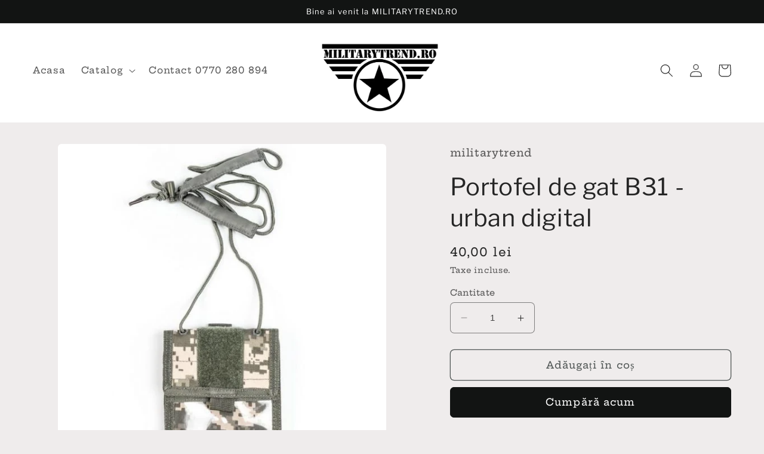

--- FILE ---
content_type: text/html; charset=utf-8
request_url: https://www.militarytrend.ro/products/copy-of-portofel-de-gat-b31-urban-digital
body_size: 26728
content:
<!doctype html>
<html class="no-js" lang="ro-RO">
  <head>
    <meta charset="utf-8">
    <meta http-equiv="X-UA-Compatible" content="IE=edge">
    <meta name="viewport" content="width=device-width,initial-scale=1">
    <meta name="theme-color" content="">
    <link rel="canonical" href="https://www.militarytrend.ro/products/copy-of-portofel-de-gat-b31-urban-digital">
    <link rel="preconnect" href="https://cdn.shopify.com" crossorigin><link rel="icon" type="image/png" href="//www.militarytrend.ro/cdn/shop/files/63705da9-9cc6-4810-a744-db7c4c9aebd8.jpg?crop=center&height=32&v=1677852600&width=32"><link rel="preconnect" href="https://fonts.shopifycdn.com" crossorigin><title>
      Portofel de gat B31 - urban digital
 &ndash; militarytrend</title>

    
      <meta name="description" content="Marime: 12x16 cm Numar articol: TAS00590 Material: 100% poliester">
    

    

<meta property="og:site_name" content="militarytrend">
<meta property="og:url" content="https://www.militarytrend.ro/products/copy-of-portofel-de-gat-b31-urban-digital">
<meta property="og:title" content="Portofel de gat B31 - urban digital">
<meta property="og:type" content="product">
<meta property="og:description" content="Marime: 12x16 cm Numar articol: TAS00590 Material: 100% poliester"><meta property="og:image" content="http://www.militarytrend.ro/cdn/shop/products/TAS00587_1.jpg?v=1678539718">
  <meta property="og:image:secure_url" content="https://www.militarytrend.ro/cdn/shop/products/TAS00587_1.jpg?v=1678539718">
  <meta property="og:image:width" content="585">
  <meta property="og:image:height" content="585"><meta property="og:price:amount" content="40,00">
  <meta property="og:price:currency" content="RON"><meta name="twitter:card" content="summary_large_image">
<meta name="twitter:title" content="Portofel de gat B31 - urban digital">
<meta name="twitter:description" content="Marime: 12x16 cm Numar articol: TAS00590 Material: 100% poliester">


    <script src="//www.militarytrend.ro/cdn/shop/t/2/assets/constants.js?v=165488195745554878101677836487" defer="defer"></script>
    <script src="//www.militarytrend.ro/cdn/shop/t/2/assets/pubsub.js?v=2921868252632587581677836489" defer="defer"></script>
    <script src="//www.militarytrend.ro/cdn/shop/t/2/assets/global.js?v=85297797553816670871677836488" defer="defer"></script>
    <script>window.performance && window.performance.mark && window.performance.mark('shopify.content_for_header.start');</script><meta id="shopify-digital-wallet" name="shopify-digital-wallet" content="/55639376202/digital_wallets/dialog">
<link rel="alternate" type="application/json+oembed" href="https://www.militarytrend.ro/products/copy-of-portofel-de-gat-b31-urban-digital.oembed">
<script async="async" src="/checkouts/internal/preloads.js?locale=ro-RO"></script>
<script id="shopify-features" type="application/json">{"accessToken":"f2bd0566ba0122f3127e1049a0c79b1e","betas":["rich-media-storefront-analytics"],"domain":"www.militarytrend.ro","predictiveSearch":true,"shopId":55639376202,"locale":"ro"}</script>
<script>var Shopify = Shopify || {};
Shopify.shop = "militarytrend-1549.myshopify.com";
Shopify.locale = "ro-RO";
Shopify.currency = {"active":"RON","rate":"1.0"};
Shopify.country = "RO";
Shopify.theme = {"name":"Craft","id":145090904394,"schema_name":"Craft","schema_version":"8.0.1","theme_store_id":1368,"role":"main"};
Shopify.theme.handle = "null";
Shopify.theme.style = {"id":null,"handle":null};
Shopify.cdnHost = "www.militarytrend.ro/cdn";
Shopify.routes = Shopify.routes || {};
Shopify.routes.root = "/";</script>
<script type="module">!function(o){(o.Shopify=o.Shopify||{}).modules=!0}(window);</script>
<script>!function(o){function n(){var o=[];function n(){o.push(Array.prototype.slice.apply(arguments))}return n.q=o,n}var t=o.Shopify=o.Shopify||{};t.loadFeatures=n(),t.autoloadFeatures=n()}(window);</script>
<script id="shop-js-analytics" type="application/json">{"pageType":"product"}</script>
<script defer="defer" async type="module" src="//www.militarytrend.ro/cdn/shopifycloud/shop-js/modules/v2/client.init-shop-cart-sync_B_1M6nXz.ro-RO.esm.js"></script>
<script defer="defer" async type="module" src="//www.militarytrend.ro/cdn/shopifycloud/shop-js/modules/v2/chunk.common_BGCVY80p.esm.js"></script>
<script type="module">
  await import("//www.militarytrend.ro/cdn/shopifycloud/shop-js/modules/v2/client.init-shop-cart-sync_B_1M6nXz.ro-RO.esm.js");
await import("//www.militarytrend.ro/cdn/shopifycloud/shop-js/modules/v2/chunk.common_BGCVY80p.esm.js");

  window.Shopify.SignInWithShop?.initShopCartSync?.({"fedCMEnabled":true,"windoidEnabled":true});

</script>
<script id="__st">var __st={"a":55639376202,"offset":7200,"reqid":"4ed44730-ff28-4449-80e2-d31870f96939-1768723236","pageurl":"www.militarytrend.ro\/products\/copy-of-portofel-de-gat-b31-urban-digital","u":"62fa66ec10bb","p":"product","rtyp":"product","rid":8337542644042};</script>
<script>window.ShopifyPaypalV4VisibilityTracking = true;</script>
<script id="captcha-bootstrap">!function(){'use strict';const t='contact',e='account',n='new_comment',o=[[t,t],['blogs',n],['comments',n],[t,'customer']],c=[[e,'customer_login'],[e,'guest_login'],[e,'recover_customer_password'],[e,'create_customer']],r=t=>t.map((([t,e])=>`form[action*='/${t}']:not([data-nocaptcha='true']) input[name='form_type'][value='${e}']`)).join(','),a=t=>()=>t?[...document.querySelectorAll(t)].map((t=>t.form)):[];function s(){const t=[...o],e=r(t);return a(e)}const i='password',u='form_key',d=['recaptcha-v3-token','g-recaptcha-response','h-captcha-response',i],f=()=>{try{return window.sessionStorage}catch{return}},m='__shopify_v',_=t=>t.elements[u];function p(t,e,n=!1){try{const o=window.sessionStorage,c=JSON.parse(o.getItem(e)),{data:r}=function(t){const{data:e,action:n}=t;return t[m]||n?{data:e,action:n}:{data:t,action:n}}(c);for(const[e,n]of Object.entries(r))t.elements[e]&&(t.elements[e].value=n);n&&o.removeItem(e)}catch(o){console.error('form repopulation failed',{error:o})}}const l='form_type',E='cptcha';function T(t){t.dataset[E]=!0}const w=window,h=w.document,L='Shopify',v='ce_forms',y='captcha';let A=!1;((t,e)=>{const n=(g='f06e6c50-85a8-45c8-87d0-21a2b65856fe',I='https://cdn.shopify.com/shopifycloud/storefront-forms-hcaptcha/ce_storefront_forms_captcha_hcaptcha.v1.5.2.iife.js',D={infoText:'Protejat prin hCaptcha',privacyText:'Confidențialitate',termsText:'Condiții'},(t,e,n)=>{const o=w[L][v],c=o.bindForm;if(c)return c(t,g,e,D).then(n);var r;o.q.push([[t,g,e,D],n]),r=I,A||(h.body.append(Object.assign(h.createElement('script'),{id:'captcha-provider',async:!0,src:r})),A=!0)});var g,I,D;w[L]=w[L]||{},w[L][v]=w[L][v]||{},w[L][v].q=[],w[L][y]=w[L][y]||{},w[L][y].protect=function(t,e){n(t,void 0,e),T(t)},Object.freeze(w[L][y]),function(t,e,n,w,h,L){const[v,y,A,g]=function(t,e,n){const i=e?o:[],u=t?c:[],d=[...i,...u],f=r(d),m=r(i),_=r(d.filter((([t,e])=>n.includes(e))));return[a(f),a(m),a(_),s()]}(w,h,L),I=t=>{const e=t.target;return e instanceof HTMLFormElement?e:e&&e.form},D=t=>v().includes(t);t.addEventListener('submit',(t=>{const e=I(t);if(!e)return;const n=D(e)&&!e.dataset.hcaptchaBound&&!e.dataset.recaptchaBound,o=_(e),c=g().includes(e)&&(!o||!o.value);(n||c)&&t.preventDefault(),c&&!n&&(function(t){try{if(!f())return;!function(t){const e=f();if(!e)return;const n=_(t);if(!n)return;const o=n.value;o&&e.removeItem(o)}(t);const e=Array.from(Array(32),(()=>Math.random().toString(36)[2])).join('');!function(t,e){_(t)||t.append(Object.assign(document.createElement('input'),{type:'hidden',name:u})),t.elements[u].value=e}(t,e),function(t,e){const n=f();if(!n)return;const o=[...t.querySelectorAll(`input[type='${i}']`)].map((({name:t})=>t)),c=[...d,...o],r={};for(const[a,s]of new FormData(t).entries())c.includes(a)||(r[a]=s);n.setItem(e,JSON.stringify({[m]:1,action:t.action,data:r}))}(t,e)}catch(e){console.error('failed to persist form',e)}}(e),e.submit())}));const S=(t,e)=>{t&&!t.dataset[E]&&(n(t,e.some((e=>e===t))),T(t))};for(const o of['focusin','change'])t.addEventListener(o,(t=>{const e=I(t);D(e)&&S(e,y())}));const B=e.get('form_key'),M=e.get(l),P=B&&M;t.addEventListener('DOMContentLoaded',(()=>{const t=y();if(P)for(const e of t)e.elements[l].value===M&&p(e,B);[...new Set([...A(),...v().filter((t=>'true'===t.dataset.shopifyCaptcha))])].forEach((e=>S(e,t)))}))}(h,new URLSearchParams(w.location.search),n,t,e,['guest_login'])})(!0,!0)}();</script>
<script integrity="sha256-4kQ18oKyAcykRKYeNunJcIwy7WH5gtpwJnB7kiuLZ1E=" data-source-attribution="shopify.loadfeatures" defer="defer" src="//www.militarytrend.ro/cdn/shopifycloud/storefront/assets/storefront/load_feature-a0a9edcb.js" crossorigin="anonymous"></script>
<script data-source-attribution="shopify.dynamic_checkout.dynamic.init">var Shopify=Shopify||{};Shopify.PaymentButton=Shopify.PaymentButton||{isStorefrontPortableWallets:!0,init:function(){window.Shopify.PaymentButton.init=function(){};var t=document.createElement("script");t.src="https://www.militarytrend.ro/cdn/shopifycloud/portable-wallets/latest/portable-wallets.ro.js",t.type="module",document.head.appendChild(t)}};
</script>
<script data-source-attribution="shopify.dynamic_checkout.buyer_consent">
  function portableWalletsHideBuyerConsent(e){var t=document.getElementById("shopify-buyer-consent"),n=document.getElementById("shopify-subscription-policy-button");t&&n&&(t.classList.add("hidden"),t.setAttribute("aria-hidden","true"),n.removeEventListener("click",e))}function portableWalletsShowBuyerConsent(e){var t=document.getElementById("shopify-buyer-consent"),n=document.getElementById("shopify-subscription-policy-button");t&&n&&(t.classList.remove("hidden"),t.removeAttribute("aria-hidden"),n.addEventListener("click",e))}window.Shopify?.PaymentButton&&(window.Shopify.PaymentButton.hideBuyerConsent=portableWalletsHideBuyerConsent,window.Shopify.PaymentButton.showBuyerConsent=portableWalletsShowBuyerConsent);
</script>
<script>
  function portableWalletsCleanup(e){e&&e.src&&console.error("Failed to load portable wallets script "+e.src);var t=document.querySelectorAll("shopify-accelerated-checkout .shopify-payment-button__skeleton, shopify-accelerated-checkout-cart .wallet-cart-button__skeleton"),e=document.getElementById("shopify-buyer-consent");for(let e=0;e<t.length;e++)t[e].remove();e&&e.remove()}function portableWalletsNotLoadedAsModule(e){e instanceof ErrorEvent&&"string"==typeof e.message&&e.message.includes("import.meta")&&"string"==typeof e.filename&&e.filename.includes("portable-wallets")&&(window.removeEventListener("error",portableWalletsNotLoadedAsModule),window.Shopify.PaymentButton.failedToLoad=e,"loading"===document.readyState?document.addEventListener("DOMContentLoaded",window.Shopify.PaymentButton.init):window.Shopify.PaymentButton.init())}window.addEventListener("error",portableWalletsNotLoadedAsModule);
</script>

<script type="module" src="https://www.militarytrend.ro/cdn/shopifycloud/portable-wallets/latest/portable-wallets.ro.js" onError="portableWalletsCleanup(this)" crossorigin="anonymous"></script>
<script nomodule>
  document.addEventListener("DOMContentLoaded", portableWalletsCleanup);
</script>

<link id="shopify-accelerated-checkout-styles" rel="stylesheet" media="screen" href="https://www.militarytrend.ro/cdn/shopifycloud/portable-wallets/latest/accelerated-checkout-backwards-compat.css" crossorigin="anonymous">
<style id="shopify-accelerated-checkout-cart">
        #shopify-buyer-consent {
  margin-top: 1em;
  display: inline-block;
  width: 100%;
}

#shopify-buyer-consent.hidden {
  display: none;
}

#shopify-subscription-policy-button {
  background: none;
  border: none;
  padding: 0;
  text-decoration: underline;
  font-size: inherit;
  cursor: pointer;
}

#shopify-subscription-policy-button::before {
  box-shadow: none;
}

      </style>
<script id="sections-script" data-sections="header,footer" defer="defer" src="//www.militarytrend.ro/cdn/shop/t/2/compiled_assets/scripts.js?v=190"></script>
<script>window.performance && window.performance.mark && window.performance.mark('shopify.content_for_header.end');</script>


    <style data-shopify>
      @font-face {
  font-family: "Hepta Slab";
  font-weight: 500;
  font-style: normal;
  font-display: swap;
  src: url("//www.militarytrend.ro/cdn/fonts/hepta_slab/heptaslab_n5.99a308bdcf4d6b10b4acac3a22905e19560c3fbe.woff2") format("woff2"),
       url("//www.militarytrend.ro/cdn/fonts/hepta_slab/heptaslab_n5.9977b6547addc02ad4c952bbff00ce3c0e096f28.woff") format("woff");
}

      @font-face {
  font-family: "Hepta Slab";
  font-weight: 700;
  font-style: normal;
  font-display: swap;
  src: url("//www.militarytrend.ro/cdn/fonts/hepta_slab/heptaslab_n7.d804890d59ec02ed54e55c686087cfcb6232950e.woff2") format("woff2"),
       url("//www.militarytrend.ro/cdn/fonts/hepta_slab/heptaslab_n7.da6c2b71977b2fbb7738eaff82322b4f24360275.woff") format("woff");
}

      
      
      @font-face {
  font-family: "Libre Franklin";
  font-weight: 400;
  font-style: normal;
  font-display: swap;
  src: url("//www.militarytrend.ro/cdn/fonts/libre_franklin/librefranklin_n4.a9b0508e1ffb743a0fd6d0614768959c54a27d86.woff2") format("woff2"),
       url("//www.militarytrend.ro/cdn/fonts/libre_franklin/librefranklin_n4.948f6f27caf8552b1a9560176e3f14eeb2c6f202.woff") format("woff");
}


      :root {
        --font-body-family: "Hepta Slab", serif;
        --font-body-style: normal;
        --font-body-weight: 500;
        --font-body-weight-bold: 800;

        --font-heading-family: "Libre Franklin", sans-serif;
        --font-heading-style: normal;
        --font-heading-weight: 400;

        --font-body-scale: 1.1;
        --font-heading-scale: 0.9090909090909091;

        --color-base-text: 37, 37, 37;
        --color-shadow: 37, 37, 37;
        --color-base-background-1: 239, 236, 236;
        --color-base-background-2: 255, 255, 255;
        --color-base-solid-button-labels: 255, 255, 255;
        --color-base-outline-button-labels: 80, 86, 85;
        --color-base-accent-1: 18, 20, 19;
        --color-base-accent-2: 63, 81, 71;
        --payment-terms-background-color: #EFECEC;

        --gradient-base-background-1: #EFECEC;
        --gradient-base-background-2: #FFFFFF;
        --gradient-base-accent-1: #121413;
        --gradient-base-accent-2: #3F5147;

        --media-padding: px;
        --media-border-opacity: 0.1;
        --media-border-width: 0px;
        --media-radius: 6px;
        --media-shadow-opacity: 0.0;
        --media-shadow-horizontal-offset: 0px;
        --media-shadow-vertical-offset: 4px;
        --media-shadow-blur-radius: 5px;
        --media-shadow-visible: 0;

        --page-width: 150rem;
        --page-width-margin: 0rem;

        --product-card-image-padding: 0.0rem;
        --product-card-corner-radius: 0.6rem;
        --product-card-text-alignment: left;
        --product-card-border-width: 0.1rem;
        --product-card-border-opacity: 0.1;
        --product-card-shadow-opacity: 0.0;
        --product-card-shadow-visible: 0;
        --product-card-shadow-horizontal-offset: 0.0rem;
        --product-card-shadow-vertical-offset: 0.4rem;
        --product-card-shadow-blur-radius: 0.5rem;

        --collection-card-image-padding: 0.0rem;
        --collection-card-corner-radius: 0.6rem;
        --collection-card-text-alignment: left;
        --collection-card-border-width: 0.1rem;
        --collection-card-border-opacity: 0.1;
        --collection-card-shadow-opacity: 0.0;
        --collection-card-shadow-visible: 0;
        --collection-card-shadow-horizontal-offset: 0.0rem;
        --collection-card-shadow-vertical-offset: 0.4rem;
        --collection-card-shadow-blur-radius: 0.5rem;

        --blog-card-image-padding: 0.0rem;
        --blog-card-corner-radius: 0.6rem;
        --blog-card-text-alignment: left;
        --blog-card-border-width: 0.1rem;
        --blog-card-border-opacity: 0.1;
        --blog-card-shadow-opacity: 0.0;
        --blog-card-shadow-visible: 0;
        --blog-card-shadow-horizontal-offset: 0.0rem;
        --blog-card-shadow-vertical-offset: 0.4rem;
        --blog-card-shadow-blur-radius: 0.5rem;

        --badge-corner-radius: 0.6rem;

        --popup-border-width: 1px;
        --popup-border-opacity: 0.5;
        --popup-corner-radius: 6px;
        --popup-shadow-opacity: 0.0;
        --popup-shadow-horizontal-offset: 0px;
        --popup-shadow-vertical-offset: 4px;
        --popup-shadow-blur-radius: 5px;

        --drawer-border-width: 1px;
        --drawer-border-opacity: 0.1;
        --drawer-shadow-opacity: 0.0;
        --drawer-shadow-horizontal-offset: 0px;
        --drawer-shadow-vertical-offset: 4px;
        --drawer-shadow-blur-radius: 5px;

        --spacing-sections-desktop: 0px;
        --spacing-sections-mobile: 0px;

        --grid-desktop-vertical-spacing: 20px;
        --grid-desktop-horizontal-spacing: 20px;
        --grid-mobile-vertical-spacing: 10px;
        --grid-mobile-horizontal-spacing: 10px;

        --text-boxes-border-opacity: 0.1;
        --text-boxes-border-width: 0px;
        --text-boxes-radius: 6px;
        --text-boxes-shadow-opacity: 0.0;
        --text-boxes-shadow-visible: 0;
        --text-boxes-shadow-horizontal-offset: 0px;
        --text-boxes-shadow-vertical-offset: 4px;
        --text-boxes-shadow-blur-radius: 5px;

        --buttons-radius: 6px;
        --buttons-radius-outset: 7px;
        --buttons-border-width: 1px;
        --buttons-border-opacity: 1.0;
        --buttons-shadow-opacity: 0.0;
        --buttons-shadow-visible: 0;
        --buttons-shadow-horizontal-offset: 0px;
        --buttons-shadow-vertical-offset: 4px;
        --buttons-shadow-blur-radius: 5px;
        --buttons-border-offset: 0.3px;

        --inputs-radius: 6px;
        --inputs-border-width: 1px;
        --inputs-border-opacity: 0.55;
        --inputs-shadow-opacity: 0.0;
        --inputs-shadow-horizontal-offset: 0px;
        --inputs-margin-offset: 0px;
        --inputs-shadow-vertical-offset: 0px;
        --inputs-shadow-blur-radius: 5px;
        --inputs-radius-outset: 7px;

        --variant-pills-radius: 40px;
        --variant-pills-border-width: 1px;
        --variant-pills-border-opacity: 0.55;
        --variant-pills-shadow-opacity: 0.0;
        --variant-pills-shadow-horizontal-offset: 0px;
        --variant-pills-shadow-vertical-offset: 4px;
        --variant-pills-shadow-blur-radius: 5px;
      }

      *,
      *::before,
      *::after {
        box-sizing: inherit;
      }

      html {
        box-sizing: border-box;
        font-size: calc(var(--font-body-scale) * 62.5%);
        height: 100%;
      }

      body {
        display: grid;
        grid-template-rows: auto auto 1fr auto;
        grid-template-columns: 100%;
        min-height: 100%;
        margin: 0;
        font-size: 1.5rem;
        letter-spacing: 0.06rem;
        line-height: calc(1 + 0.8 / var(--font-body-scale));
        font-family: var(--font-body-family);
        font-style: var(--font-body-style);
        font-weight: var(--font-body-weight);
      }

      @media screen and (min-width: 750px) {
        body {
          font-size: 1.6rem;
        }
      }
    </style>

    <link href="//www.militarytrend.ro/cdn/shop/t/2/assets/base.css?v=831047894957930821677836489" rel="stylesheet" type="text/css" media="all" />
<link rel="preload" as="font" href="//www.militarytrend.ro/cdn/fonts/hepta_slab/heptaslab_n5.99a308bdcf4d6b10b4acac3a22905e19560c3fbe.woff2" type="font/woff2" crossorigin><link rel="preload" as="font" href="//www.militarytrend.ro/cdn/fonts/libre_franklin/librefranklin_n4.a9b0508e1ffb743a0fd6d0614768959c54a27d86.woff2" type="font/woff2" crossorigin><link rel="stylesheet" href="//www.militarytrend.ro/cdn/shop/t/2/assets/component-predictive-search.css?v=85913294783299393391677836488" media="print" onload="this.media='all'"><script>document.documentElement.className = document.documentElement.className.replace('no-js', 'js');
    if (Shopify.designMode) {
      document.documentElement.classList.add('shopify-design-mode');
    }
    </script>
  <link href="https://monorail-edge.shopifysvc.com" rel="dns-prefetch">
<script>(function(){if ("sendBeacon" in navigator && "performance" in window) {try {var session_token_from_headers = performance.getEntriesByType('navigation')[0].serverTiming.find(x => x.name == '_s').description;} catch {var session_token_from_headers = undefined;}var session_cookie_matches = document.cookie.match(/_shopify_s=([^;]*)/);var session_token_from_cookie = session_cookie_matches && session_cookie_matches.length === 2 ? session_cookie_matches[1] : "";var session_token = session_token_from_headers || session_token_from_cookie || "";function handle_abandonment_event(e) {var entries = performance.getEntries().filter(function(entry) {return /monorail-edge.shopifysvc.com/.test(entry.name);});if (!window.abandonment_tracked && entries.length === 0) {window.abandonment_tracked = true;var currentMs = Date.now();var navigation_start = performance.timing.navigationStart;var payload = {shop_id: 55639376202,url: window.location.href,navigation_start,duration: currentMs - navigation_start,session_token,page_type: "product"};window.navigator.sendBeacon("https://monorail-edge.shopifysvc.com/v1/produce", JSON.stringify({schema_id: "online_store_buyer_site_abandonment/1.1",payload: payload,metadata: {event_created_at_ms: currentMs,event_sent_at_ms: currentMs}}));}}window.addEventListener('pagehide', handle_abandonment_event);}}());</script>
<script id="web-pixels-manager-setup">(function e(e,d,r,n,o){if(void 0===o&&(o={}),!Boolean(null===(a=null===(i=window.Shopify)||void 0===i?void 0:i.analytics)||void 0===a?void 0:a.replayQueue)){var i,a;window.Shopify=window.Shopify||{};var t=window.Shopify;t.analytics=t.analytics||{};var s=t.analytics;s.replayQueue=[],s.publish=function(e,d,r){return s.replayQueue.push([e,d,r]),!0};try{self.performance.mark("wpm:start")}catch(e){}var l=function(){var e={modern:/Edge?\/(1{2}[4-9]|1[2-9]\d|[2-9]\d{2}|\d{4,})\.\d+(\.\d+|)|Firefox\/(1{2}[4-9]|1[2-9]\d|[2-9]\d{2}|\d{4,})\.\d+(\.\d+|)|Chrom(ium|e)\/(9{2}|\d{3,})\.\d+(\.\d+|)|(Maci|X1{2}).+ Version\/(15\.\d+|(1[6-9]|[2-9]\d|\d{3,})\.\d+)([,.]\d+|)( \(\w+\)|)( Mobile\/\w+|) Safari\/|Chrome.+OPR\/(9{2}|\d{3,})\.\d+\.\d+|(CPU[ +]OS|iPhone[ +]OS|CPU[ +]iPhone|CPU IPhone OS|CPU iPad OS)[ +]+(15[._]\d+|(1[6-9]|[2-9]\d|\d{3,})[._]\d+)([._]\d+|)|Android:?[ /-](13[3-9]|1[4-9]\d|[2-9]\d{2}|\d{4,})(\.\d+|)(\.\d+|)|Android.+Firefox\/(13[5-9]|1[4-9]\d|[2-9]\d{2}|\d{4,})\.\d+(\.\d+|)|Android.+Chrom(ium|e)\/(13[3-9]|1[4-9]\d|[2-9]\d{2}|\d{4,})\.\d+(\.\d+|)|SamsungBrowser\/([2-9]\d|\d{3,})\.\d+/,legacy:/Edge?\/(1[6-9]|[2-9]\d|\d{3,})\.\d+(\.\d+|)|Firefox\/(5[4-9]|[6-9]\d|\d{3,})\.\d+(\.\d+|)|Chrom(ium|e)\/(5[1-9]|[6-9]\d|\d{3,})\.\d+(\.\d+|)([\d.]+$|.*Safari\/(?![\d.]+ Edge\/[\d.]+$))|(Maci|X1{2}).+ Version\/(10\.\d+|(1[1-9]|[2-9]\d|\d{3,})\.\d+)([,.]\d+|)( \(\w+\)|)( Mobile\/\w+|) Safari\/|Chrome.+OPR\/(3[89]|[4-9]\d|\d{3,})\.\d+\.\d+|(CPU[ +]OS|iPhone[ +]OS|CPU[ +]iPhone|CPU IPhone OS|CPU iPad OS)[ +]+(10[._]\d+|(1[1-9]|[2-9]\d|\d{3,})[._]\d+)([._]\d+|)|Android:?[ /-](13[3-9]|1[4-9]\d|[2-9]\d{2}|\d{4,})(\.\d+|)(\.\d+|)|Mobile Safari.+OPR\/([89]\d|\d{3,})\.\d+\.\d+|Android.+Firefox\/(13[5-9]|1[4-9]\d|[2-9]\d{2}|\d{4,})\.\d+(\.\d+|)|Android.+Chrom(ium|e)\/(13[3-9]|1[4-9]\d|[2-9]\d{2}|\d{4,})\.\d+(\.\d+|)|Android.+(UC? ?Browser|UCWEB|U3)[ /]?(15\.([5-9]|\d{2,})|(1[6-9]|[2-9]\d|\d{3,})\.\d+)\.\d+|SamsungBrowser\/(5\.\d+|([6-9]|\d{2,})\.\d+)|Android.+MQ{2}Browser\/(14(\.(9|\d{2,})|)|(1[5-9]|[2-9]\d|\d{3,})(\.\d+|))(\.\d+|)|K[Aa][Ii]OS\/(3\.\d+|([4-9]|\d{2,})\.\d+)(\.\d+|)/},d=e.modern,r=e.legacy,n=navigator.userAgent;return n.match(d)?"modern":n.match(r)?"legacy":"unknown"}(),u="modern"===l?"modern":"legacy",c=(null!=n?n:{modern:"",legacy:""})[u],f=function(e){return[e.baseUrl,"/wpm","/b",e.hashVersion,"modern"===e.buildTarget?"m":"l",".js"].join("")}({baseUrl:d,hashVersion:r,buildTarget:u}),m=function(e){var d=e.version,r=e.bundleTarget,n=e.surface,o=e.pageUrl,i=e.monorailEndpoint;return{emit:function(e){var a=e.status,t=e.errorMsg,s=(new Date).getTime(),l=JSON.stringify({metadata:{event_sent_at_ms:s},events:[{schema_id:"web_pixels_manager_load/3.1",payload:{version:d,bundle_target:r,page_url:o,status:a,surface:n,error_msg:t},metadata:{event_created_at_ms:s}}]});if(!i)return console&&console.warn&&console.warn("[Web Pixels Manager] No Monorail endpoint provided, skipping logging."),!1;try{return self.navigator.sendBeacon.bind(self.navigator)(i,l)}catch(e){}var u=new XMLHttpRequest;try{return u.open("POST",i,!0),u.setRequestHeader("Content-Type","text/plain"),u.send(l),!0}catch(e){return console&&console.warn&&console.warn("[Web Pixels Manager] Got an unhandled error while logging to Monorail."),!1}}}}({version:r,bundleTarget:l,surface:e.surface,pageUrl:self.location.href,monorailEndpoint:e.monorailEndpoint});try{o.browserTarget=l,function(e){var d=e.src,r=e.async,n=void 0===r||r,o=e.onload,i=e.onerror,a=e.sri,t=e.scriptDataAttributes,s=void 0===t?{}:t,l=document.createElement("script"),u=document.querySelector("head"),c=document.querySelector("body");if(l.async=n,l.src=d,a&&(l.integrity=a,l.crossOrigin="anonymous"),s)for(var f in s)if(Object.prototype.hasOwnProperty.call(s,f))try{l.dataset[f]=s[f]}catch(e){}if(o&&l.addEventListener("load",o),i&&l.addEventListener("error",i),u)u.appendChild(l);else{if(!c)throw new Error("Did not find a head or body element to append the script");c.appendChild(l)}}({src:f,async:!0,onload:function(){if(!function(){var e,d;return Boolean(null===(d=null===(e=window.Shopify)||void 0===e?void 0:e.analytics)||void 0===d?void 0:d.initialized)}()){var d=window.webPixelsManager.init(e)||void 0;if(d){var r=window.Shopify.analytics;r.replayQueue.forEach((function(e){var r=e[0],n=e[1],o=e[2];d.publishCustomEvent(r,n,o)})),r.replayQueue=[],r.publish=d.publishCustomEvent,r.visitor=d.visitor,r.initialized=!0}}},onerror:function(){return m.emit({status:"failed",errorMsg:"".concat(f," has failed to load")})},sri:function(e){var d=/^sha384-[A-Za-z0-9+/=]+$/;return"string"==typeof e&&d.test(e)}(c)?c:"",scriptDataAttributes:o}),m.emit({status:"loading"})}catch(e){m.emit({status:"failed",errorMsg:(null==e?void 0:e.message)||"Unknown error"})}}})({shopId: 55639376202,storefrontBaseUrl: "https://www.militarytrend.ro",extensionsBaseUrl: "https://extensions.shopifycdn.com/cdn/shopifycloud/web-pixels-manager",monorailEndpoint: "https://monorail-edge.shopifysvc.com/unstable/produce_batch",surface: "storefront-renderer",enabledBetaFlags: ["2dca8a86"],webPixelsConfigList: [{"id":"shopify-app-pixel","configuration":"{}","eventPayloadVersion":"v1","runtimeContext":"STRICT","scriptVersion":"0450","apiClientId":"shopify-pixel","type":"APP","privacyPurposes":["ANALYTICS","MARKETING"]},{"id":"shopify-custom-pixel","eventPayloadVersion":"v1","runtimeContext":"LAX","scriptVersion":"0450","apiClientId":"shopify-pixel","type":"CUSTOM","privacyPurposes":["ANALYTICS","MARKETING"]}],isMerchantRequest: false,initData: {"shop":{"name":"militarytrend","paymentSettings":{"currencyCode":"RON"},"myshopifyDomain":"militarytrend-1549.myshopify.com","countryCode":"RO","storefrontUrl":"https:\/\/www.militarytrend.ro"},"customer":null,"cart":null,"checkout":null,"productVariants":[{"price":{"amount":40.0,"currencyCode":"RON"},"product":{"title":"Portofel de gat B31 - urban digital","vendor":"militarytrend","id":"8337542644042","untranslatedTitle":"Portofel de gat B31 - urban digital","url":"\/products\/copy-of-portofel-de-gat-b31-urban-digital","type":""},"id":"46356839039306","image":{"src":"\/\/www.militarytrend.ro\/cdn\/shop\/products\/TAS00587_1.jpg?v=1678539718"},"sku":"","title":"Default Title","untranslatedTitle":"Default Title"}],"purchasingCompany":null},},"https://www.militarytrend.ro/cdn","fcfee988w5aeb613cpc8e4bc33m6693e112",{"modern":"","legacy":""},{"shopId":"55639376202","storefrontBaseUrl":"https:\/\/www.militarytrend.ro","extensionBaseUrl":"https:\/\/extensions.shopifycdn.com\/cdn\/shopifycloud\/web-pixels-manager","surface":"storefront-renderer","enabledBetaFlags":"[\"2dca8a86\"]","isMerchantRequest":"false","hashVersion":"fcfee988w5aeb613cpc8e4bc33m6693e112","publish":"custom","events":"[[\"page_viewed\",{}],[\"product_viewed\",{\"productVariant\":{\"price\":{\"amount\":40.0,\"currencyCode\":\"RON\"},\"product\":{\"title\":\"Portofel de gat B31 - urban digital\",\"vendor\":\"militarytrend\",\"id\":\"8337542644042\",\"untranslatedTitle\":\"Portofel de gat B31 - urban digital\",\"url\":\"\/products\/copy-of-portofel-de-gat-b31-urban-digital\",\"type\":\"\"},\"id\":\"46356839039306\",\"image\":{\"src\":\"\/\/www.militarytrend.ro\/cdn\/shop\/products\/TAS00587_1.jpg?v=1678539718\"},\"sku\":\"\",\"title\":\"Default Title\",\"untranslatedTitle\":\"Default Title\"}}]]"});</script><script>
  window.ShopifyAnalytics = window.ShopifyAnalytics || {};
  window.ShopifyAnalytics.meta = window.ShopifyAnalytics.meta || {};
  window.ShopifyAnalytics.meta.currency = 'RON';
  var meta = {"product":{"id":8337542644042,"gid":"gid:\/\/shopify\/Product\/8337542644042","vendor":"militarytrend","type":"","handle":"copy-of-portofel-de-gat-b31-urban-digital","variants":[{"id":46356839039306,"price":4000,"name":"Portofel de gat B31 - urban digital","public_title":null,"sku":""}],"remote":false},"page":{"pageType":"product","resourceType":"product","resourceId":8337542644042,"requestId":"4ed44730-ff28-4449-80e2-d31870f96939-1768723236"}};
  for (var attr in meta) {
    window.ShopifyAnalytics.meta[attr] = meta[attr];
  }
</script>
<script class="analytics">
  (function () {
    var customDocumentWrite = function(content) {
      var jquery = null;

      if (window.jQuery) {
        jquery = window.jQuery;
      } else if (window.Checkout && window.Checkout.$) {
        jquery = window.Checkout.$;
      }

      if (jquery) {
        jquery('body').append(content);
      }
    };

    var hasLoggedConversion = function(token) {
      if (token) {
        return document.cookie.indexOf('loggedConversion=' + token) !== -1;
      }
      return false;
    }

    var setCookieIfConversion = function(token) {
      if (token) {
        var twoMonthsFromNow = new Date(Date.now());
        twoMonthsFromNow.setMonth(twoMonthsFromNow.getMonth() + 2);

        document.cookie = 'loggedConversion=' + token + '; expires=' + twoMonthsFromNow;
      }
    }

    var trekkie = window.ShopifyAnalytics.lib = window.trekkie = window.trekkie || [];
    if (trekkie.integrations) {
      return;
    }
    trekkie.methods = [
      'identify',
      'page',
      'ready',
      'track',
      'trackForm',
      'trackLink'
    ];
    trekkie.factory = function(method) {
      return function() {
        var args = Array.prototype.slice.call(arguments);
        args.unshift(method);
        trekkie.push(args);
        return trekkie;
      };
    };
    for (var i = 0; i < trekkie.methods.length; i++) {
      var key = trekkie.methods[i];
      trekkie[key] = trekkie.factory(key);
    }
    trekkie.load = function(config) {
      trekkie.config = config || {};
      trekkie.config.initialDocumentCookie = document.cookie;
      var first = document.getElementsByTagName('script')[0];
      var script = document.createElement('script');
      script.type = 'text/javascript';
      script.onerror = function(e) {
        var scriptFallback = document.createElement('script');
        scriptFallback.type = 'text/javascript';
        scriptFallback.onerror = function(error) {
                var Monorail = {
      produce: function produce(monorailDomain, schemaId, payload) {
        var currentMs = new Date().getTime();
        var event = {
          schema_id: schemaId,
          payload: payload,
          metadata: {
            event_created_at_ms: currentMs,
            event_sent_at_ms: currentMs
          }
        };
        return Monorail.sendRequest("https://" + monorailDomain + "/v1/produce", JSON.stringify(event));
      },
      sendRequest: function sendRequest(endpointUrl, payload) {
        // Try the sendBeacon API
        if (window && window.navigator && typeof window.navigator.sendBeacon === 'function' && typeof window.Blob === 'function' && !Monorail.isIos12()) {
          var blobData = new window.Blob([payload], {
            type: 'text/plain'
          });

          if (window.navigator.sendBeacon(endpointUrl, blobData)) {
            return true;
          } // sendBeacon was not successful

        } // XHR beacon

        var xhr = new XMLHttpRequest();

        try {
          xhr.open('POST', endpointUrl);
          xhr.setRequestHeader('Content-Type', 'text/plain');
          xhr.send(payload);
        } catch (e) {
          console.log(e);
        }

        return false;
      },
      isIos12: function isIos12() {
        return window.navigator.userAgent.lastIndexOf('iPhone; CPU iPhone OS 12_') !== -1 || window.navigator.userAgent.lastIndexOf('iPad; CPU OS 12_') !== -1;
      }
    };
    Monorail.produce('monorail-edge.shopifysvc.com',
      'trekkie_storefront_load_errors/1.1',
      {shop_id: 55639376202,
      theme_id: 145090904394,
      app_name: "storefront",
      context_url: window.location.href,
      source_url: "//www.militarytrend.ro/cdn/s/trekkie.storefront.cd680fe47e6c39ca5d5df5f0a32d569bc48c0f27.min.js"});

        };
        scriptFallback.async = true;
        scriptFallback.src = '//www.militarytrend.ro/cdn/s/trekkie.storefront.cd680fe47e6c39ca5d5df5f0a32d569bc48c0f27.min.js';
        first.parentNode.insertBefore(scriptFallback, first);
      };
      script.async = true;
      script.src = '//www.militarytrend.ro/cdn/s/trekkie.storefront.cd680fe47e6c39ca5d5df5f0a32d569bc48c0f27.min.js';
      first.parentNode.insertBefore(script, first);
    };
    trekkie.load(
      {"Trekkie":{"appName":"storefront","development":false,"defaultAttributes":{"shopId":55639376202,"isMerchantRequest":null,"themeId":145090904394,"themeCityHash":"9022901956860944589","contentLanguage":"ro-RO","currency":"RON","eventMetadataId":"ee20857a-e4a6-4999-a38f-a918e5e3465c"},"isServerSideCookieWritingEnabled":true,"monorailRegion":"shop_domain","enabledBetaFlags":["65f19447"]},"Session Attribution":{},"S2S":{"facebookCapiEnabled":false,"source":"trekkie-storefront-renderer","apiClientId":580111}}
    );

    var loaded = false;
    trekkie.ready(function() {
      if (loaded) return;
      loaded = true;

      window.ShopifyAnalytics.lib = window.trekkie;

      var originalDocumentWrite = document.write;
      document.write = customDocumentWrite;
      try { window.ShopifyAnalytics.merchantGoogleAnalytics.call(this); } catch(error) {};
      document.write = originalDocumentWrite;

      window.ShopifyAnalytics.lib.page(null,{"pageType":"product","resourceType":"product","resourceId":8337542644042,"requestId":"4ed44730-ff28-4449-80e2-d31870f96939-1768723236","shopifyEmitted":true});

      var match = window.location.pathname.match(/checkouts\/(.+)\/(thank_you|post_purchase)/)
      var token = match? match[1]: undefined;
      if (!hasLoggedConversion(token)) {
        setCookieIfConversion(token);
        window.ShopifyAnalytics.lib.track("Viewed Product",{"currency":"RON","variantId":46356839039306,"productId":8337542644042,"productGid":"gid:\/\/shopify\/Product\/8337542644042","name":"Portofel de gat B31 - urban digital","price":"40.00","sku":"","brand":"militarytrend","variant":null,"category":"","nonInteraction":true,"remote":false},undefined,undefined,{"shopifyEmitted":true});
      window.ShopifyAnalytics.lib.track("monorail:\/\/trekkie_storefront_viewed_product\/1.1",{"currency":"RON","variantId":46356839039306,"productId":8337542644042,"productGid":"gid:\/\/shopify\/Product\/8337542644042","name":"Portofel de gat B31 - urban digital","price":"40.00","sku":"","brand":"militarytrend","variant":null,"category":"","nonInteraction":true,"remote":false,"referer":"https:\/\/www.militarytrend.ro\/products\/copy-of-portofel-de-gat-b31-urban-digital"});
      }
    });


        var eventsListenerScript = document.createElement('script');
        eventsListenerScript.async = true;
        eventsListenerScript.src = "//www.militarytrend.ro/cdn/shopifycloud/storefront/assets/shop_events_listener-3da45d37.js";
        document.getElementsByTagName('head')[0].appendChild(eventsListenerScript);

})();</script>
<script
  defer
  src="https://www.militarytrend.ro/cdn/shopifycloud/perf-kit/shopify-perf-kit-3.0.4.min.js"
  data-application="storefront-renderer"
  data-shop-id="55639376202"
  data-render-region="gcp-us-east1"
  data-page-type="product"
  data-theme-instance-id="145090904394"
  data-theme-name="Craft"
  data-theme-version="8.0.1"
  data-monorail-region="shop_domain"
  data-resource-timing-sampling-rate="10"
  data-shs="true"
  data-shs-beacon="true"
  data-shs-export-with-fetch="true"
  data-shs-logs-sample-rate="1"
  data-shs-beacon-endpoint="https://www.militarytrend.ro/api/collect"
></script>
</head>

  <body class="gradient">
    <a class="skip-to-content-link button visually-hidden" href="#MainContent">
      Salt la conținut
    </a>

<script src="//www.militarytrend.ro/cdn/shop/t/2/assets/cart.js?v=21876159511507192261678133757" defer="defer"></script>

<style>
  .drawer {
    visibility: hidden;
  }
</style>

<cart-drawer class="drawer is-empty">
  <div id="CartDrawer" class="cart-drawer">
    <div id="CartDrawer-Overlay" class="cart-drawer__overlay"></div>
    <div
      class="drawer__inner"
      role="dialog"
      aria-modal="true"
      aria-label="Coșul dvs."
      tabindex="-1"
    ><div class="drawer__inner-empty">
          <div class="cart-drawer__warnings center">
            <div class="cart-drawer__empty-content">
              <h2 class="cart__empty-text">Coșul dvs. este gol</h2>
              <button
                class="drawer__close"
                type="button"
                onclick="this.closest('cart-drawer').close()"
                aria-label="Închideți"
              >
                <svg
  xmlns="http://www.w3.org/2000/svg"
  aria-hidden="true"
  focusable="false"
  class="icon icon-close"
  fill="none"
  viewBox="0 0 18 17"
>
  <path d="M.865 15.978a.5.5 0 00.707.707l7.433-7.431 7.579 7.282a.501.501 0 00.846-.37.5.5 0 00-.153-.351L9.712 8.546l7.417-7.416a.5.5 0 10-.707-.708L8.991 7.853 1.413.573a.5.5 0 10-.693.72l7.563 7.268-7.418 7.417z" fill="currentColor">
</svg>

              </button>
              <a href="/collections/all" class="button">
                Continuați cumpărăturile
              </a><p class="cart__login-title h3">Ai un cont?</p>
                <p class="cart__login-paragraph">
                  <a href="https://shopify.com/55639376202/account?locale=ro-RO&region_country=RO" class="link underlined-link">Conectează-te</a> pentru a finaliza comanda mai rapid.
                </p></div>
          </div></div><div class="drawer__header">
        <h2 class="drawer__heading">Coșul dvs.</h2>
        <button
          class="drawer__close"
          type="button"
          onclick="this.closest('cart-drawer').close()"
          aria-label="Închideți"
        >
          <svg
  xmlns="http://www.w3.org/2000/svg"
  aria-hidden="true"
  focusable="false"
  class="icon icon-close"
  fill="none"
  viewBox="0 0 18 17"
>
  <path d="M.865 15.978a.5.5 0 00.707.707l7.433-7.431 7.579 7.282a.501.501 0 00.846-.37.5.5 0 00-.153-.351L9.712 8.546l7.417-7.416a.5.5 0 10-.707-.708L8.991 7.853 1.413.573a.5.5 0 10-.693.72l7.563 7.268-7.418 7.417z" fill="currentColor">
</svg>

        </button>
      </div>
      <cart-drawer-items
        
          class=" is-empty"
        
      >
        <form
          action="/cart"
          id="CartDrawer-Form"
          class="cart__contents cart-drawer__form"
          method="post"
        >
          <div id="CartDrawer-CartItems" class="drawer__contents js-contents"><p id="CartDrawer-LiveRegionText" class="visually-hidden" role="status"></p>
            <p id="CartDrawer-LineItemStatus" class="visually-hidden" aria-hidden="true" role="status">
              Se încarcă...
            </p>
          </div>
          <div id="CartDrawer-CartErrors" role="alert"></div>
        </form>
      </cart-drawer-items>
      <div class="drawer__footer"><!-- Start blocks -->
        <!-- Subtotals -->

        <div class="cart-drawer__footer" >
          <div class="totals" role="status">
            <h2 class="totals__subtotal">Subtotal</h2>
            <p class="totals__subtotal-value">0,00 lei RON</p>
          </div>

          <div></div>

          <small class="tax-note caption-large rte">Taxele sunt incluse și transportul este calculat la finalizarea comenzii
</small>
        </div>

        <!-- CTAs -->

        <div class="cart__ctas" >
          <noscript>
            <button type="submit" class="cart__update-button button button--secondary" form="CartDrawer-Form">
              Actualizați
            </button>
          </noscript>

          <button
            type="submit"
            id="CartDrawer-Checkout"
            class="cart__checkout-button button"
            name="checkout"
            form="CartDrawer-Form"
            
              disabled
            
          >
            Finalizați comanda
          </button>
        </div>
      </div>
    </div>
  </div>
</cart-drawer>

<script>
  document.addEventListener('DOMContentLoaded', function () {
    function isIE() {
      const ua = window.navigator.userAgent;
      const msie = ua.indexOf('MSIE ');
      const trident = ua.indexOf('Trident/');

      return msie > 0 || trident > 0;
    }

    if (!isIE()) return;
    const cartSubmitInput = document.createElement('input');
    cartSubmitInput.setAttribute('name', 'checkout');
    cartSubmitInput.setAttribute('type', 'hidden');
    document.querySelector('#cart').appendChild(cartSubmitInput);
    document.querySelector('#checkout').addEventListener('click', function (event) {
      document.querySelector('#cart').submit();
    });
  });
</script>
<!-- BEGIN sections: header-group -->
<div id="shopify-section-sections--18166633529674__announcement-bar" class="shopify-section shopify-section-group-header-group announcement-bar-section"><div class="announcement-bar color-accent-1 gradient" role="region" aria-label="Anunț" ><div class="page-width">
                <p class="announcement-bar__message center h5">
                  <span>Bine ai venit la MILITARYTREND.RO</span></p>
              </div></div>
</div><div id="shopify-section-sections--18166633529674__header" class="shopify-section shopify-section-group-header-group section-header"><link rel="stylesheet" href="//www.militarytrend.ro/cdn/shop/t/2/assets/component-list-menu.css?v=151968516119678728991677836488" media="print" onload="this.media='all'">
<link rel="stylesheet" href="//www.militarytrend.ro/cdn/shop/t/2/assets/component-search.css?v=184225813856820874251677836487" media="print" onload="this.media='all'">
<link rel="stylesheet" href="//www.militarytrend.ro/cdn/shop/t/2/assets/component-menu-drawer.css?v=182311192829367774911677836488" media="print" onload="this.media='all'">
<link rel="stylesheet" href="//www.militarytrend.ro/cdn/shop/t/2/assets/component-cart-notification.css?v=137625604348931474661677836487" media="print" onload="this.media='all'">
<link rel="stylesheet" href="//www.militarytrend.ro/cdn/shop/t/2/assets/component-cart-items.css?v=23917223812499722491677836489" media="print" onload="this.media='all'"><link rel="stylesheet" href="//www.militarytrend.ro/cdn/shop/t/2/assets/component-price.css?v=65402837579211014041677836488" media="print" onload="this.media='all'">
  <link rel="stylesheet" href="//www.militarytrend.ro/cdn/shop/t/2/assets/component-loading-overlay.css?v=167310470843593579841677836489" media="print" onload="this.media='all'"><link rel="stylesheet" href="//www.militarytrend.ro/cdn/shop/t/2/assets/component-mega-menu.css?v=106454108107686398031677836489" media="print" onload="this.media='all'">
  <noscript><link href="//www.militarytrend.ro/cdn/shop/t/2/assets/component-mega-menu.css?v=106454108107686398031677836489" rel="stylesheet" type="text/css" media="all" /></noscript><link href="//www.militarytrend.ro/cdn/shop/t/2/assets/component-cart-drawer.css?v=35930391193938886121677836487" rel="stylesheet" type="text/css" media="all" />
  <link href="//www.militarytrend.ro/cdn/shop/t/2/assets/component-cart.css?v=61086454150987525971677836489" rel="stylesheet" type="text/css" media="all" />
  <link href="//www.militarytrend.ro/cdn/shop/t/2/assets/component-totals.css?v=86168756436424464851677836488" rel="stylesheet" type="text/css" media="all" />
  <link href="//www.militarytrend.ro/cdn/shop/t/2/assets/component-price.css?v=65402837579211014041677836488" rel="stylesheet" type="text/css" media="all" />
  <link href="//www.militarytrend.ro/cdn/shop/t/2/assets/component-discounts.css?v=152760482443307489271677836488" rel="stylesheet" type="text/css" media="all" />
  <link href="//www.militarytrend.ro/cdn/shop/t/2/assets/component-loading-overlay.css?v=167310470843593579841677836489" rel="stylesheet" type="text/css" media="all" />
<noscript><link href="//www.militarytrend.ro/cdn/shop/t/2/assets/component-list-menu.css?v=151968516119678728991677836488" rel="stylesheet" type="text/css" media="all" /></noscript>
<noscript><link href="//www.militarytrend.ro/cdn/shop/t/2/assets/component-search.css?v=184225813856820874251677836487" rel="stylesheet" type="text/css" media="all" /></noscript>
<noscript><link href="//www.militarytrend.ro/cdn/shop/t/2/assets/component-menu-drawer.css?v=182311192829367774911677836488" rel="stylesheet" type="text/css" media="all" /></noscript>
<noscript><link href="//www.militarytrend.ro/cdn/shop/t/2/assets/component-cart-notification.css?v=137625604348931474661677836487" rel="stylesheet" type="text/css" media="all" /></noscript>
<noscript><link href="//www.militarytrend.ro/cdn/shop/t/2/assets/component-cart-items.css?v=23917223812499722491677836489" rel="stylesheet" type="text/css" media="all" /></noscript>

<style>
  header-drawer {
    justify-self: start;
    margin-left: -1.2rem;
  }

  .header__heading-logo {
    max-width: 200px;
  }@media screen and (min-width: 990px) {
    header-drawer {
      display: none;
    }
  }

  .menu-drawer-container {
    display: flex;
  }

  .list-menu {
    list-style: none;
    padding: 0;
    margin: 0;
  }

  .list-menu--inline {
    display: inline-flex;
    flex-wrap: wrap;
  }

  summary.list-menu__item {
    padding-right: 2.7rem;
  }

  .list-menu__item {
    display: flex;
    align-items: center;
    line-height: calc(1 + 0.3 / var(--font-body-scale));
  }

  .list-menu__item--link {
    text-decoration: none;
    padding-bottom: 1rem;
    padding-top: 1rem;
    line-height: calc(1 + 0.8 / var(--font-body-scale));
  }

  @media screen and (min-width: 750px) {
    .list-menu__item--link {
      padding-bottom: 0.5rem;
      padding-top: 0.5rem;
    }
  }
</style><style data-shopify>.header {
    padding-top: 0px;
    padding-bottom: 4px;
  }

  .section-header {
    position: sticky; /* This is for fixing a Safari z-index issue. PR #2147 */
    margin-bottom: 0px;
  }

  @media screen and (min-width: 750px) {
    .section-header {
      margin-bottom: 0px;
    }
  }

  @media screen and (min-width: 990px) {
    .header {
      padding-top: 0px;
      padding-bottom: 8px;
    }
  }</style><script src="//www.militarytrend.ro/cdn/shop/t/2/assets/details-disclosure.js?v=153497636716254413831677836489" defer="defer"></script>
<script src="//www.militarytrend.ro/cdn/shop/t/2/assets/details-modal.js?v=4511761896672669691677836489" defer="defer"></script>
<script src="//www.militarytrend.ro/cdn/shop/t/2/assets/cart-notification.js?v=160453272920806432391677836488" defer="defer"></script>
<script src="//www.militarytrend.ro/cdn/shop/t/2/assets/search-form.js?v=113639710312857635801677836488" defer="defer"></script><script src="//www.militarytrend.ro/cdn/shop/t/2/assets/cart-drawer.js?v=44260131999403604181677836488" defer="defer"></script><svg xmlns="http://www.w3.org/2000/svg" class="hidden">
  <symbol id="icon-search" viewbox="0 0 18 19" fill="none">
    <path fill-rule="evenodd" clip-rule="evenodd" d="M11.03 11.68A5.784 5.784 0 112.85 3.5a5.784 5.784 0 018.18 8.18zm.26 1.12a6.78 6.78 0 11.72-.7l5.4 5.4a.5.5 0 11-.71.7l-5.41-5.4z" fill="currentColor"/>
  </symbol>

  <symbol id="icon-reset" class="icon icon-close"  fill="none" viewBox="0 0 18 18" stroke="currentColor">
    <circle r="8.5" cy="9" cx="9" stroke-opacity="0.2"/>
    <path d="M6.82972 6.82915L1.17193 1.17097" stroke-linecap="round" stroke-linejoin="round" transform="translate(5 5)"/>
    <path d="M1.22896 6.88502L6.77288 1.11523" stroke-linecap="round" stroke-linejoin="round" transform="translate(5 5)"/>
  </symbol>

  <symbol id="icon-close" class="icon icon-close" fill="none" viewBox="0 0 18 17">
    <path d="M.865 15.978a.5.5 0 00.707.707l7.433-7.431 7.579 7.282a.501.501 0 00.846-.37.5.5 0 00-.153-.351L9.712 8.546l7.417-7.416a.5.5 0 10-.707-.708L8.991 7.853 1.413.573a.5.5 0 10-.693.72l7.563 7.268-7.418 7.417z" fill="currentColor">
  </symbol>
</svg>
<div class="header-wrapper color-background-2 gradient">
  <header class="header header--middle-center header--mobile-center page-width header--has-menu"><header-drawer data-breakpoint="tablet">
        <details id="Details-menu-drawer-container" class="menu-drawer-container">
          <summary class="header__icon header__icon--menu header__icon--summary link focus-inset" aria-label="Meniu">
            <span>
              <svg
  xmlns="http://www.w3.org/2000/svg"
  aria-hidden="true"
  focusable="false"
  class="icon icon-hamburger"
  fill="none"
  viewBox="0 0 18 16"
>
  <path d="M1 .5a.5.5 0 100 1h15.71a.5.5 0 000-1H1zM.5 8a.5.5 0 01.5-.5h15.71a.5.5 0 010 1H1A.5.5 0 01.5 8zm0 7a.5.5 0 01.5-.5h15.71a.5.5 0 010 1H1a.5.5 0 01-.5-.5z" fill="currentColor">
</svg>

              <svg
  xmlns="http://www.w3.org/2000/svg"
  aria-hidden="true"
  focusable="false"
  class="icon icon-close"
  fill="none"
  viewBox="0 0 18 17"
>
  <path d="M.865 15.978a.5.5 0 00.707.707l7.433-7.431 7.579 7.282a.501.501 0 00.846-.37.5.5 0 00-.153-.351L9.712 8.546l7.417-7.416a.5.5 0 10-.707-.708L8.991 7.853 1.413.573a.5.5 0 10-.693.72l7.563 7.268-7.418 7.417z" fill="currentColor">
</svg>

            </span>
          </summary>
          <div id="menu-drawer" class="gradient menu-drawer motion-reduce" tabindex="-1">
            <div class="menu-drawer__inner-container">
              <div class="menu-drawer__navigation-container">
                <nav class="menu-drawer__navigation">
                  <ul class="menu-drawer__menu has-submenu list-menu" role="list"><li><a href="/" class="menu-drawer__menu-item list-menu__item link link--text focus-inset">
                            Acasa
                          </a></li><li><details id="Details-menu-drawer-menu-item-2">
                            <summary class="menu-drawer__menu-item list-menu__item link link--text focus-inset">
                              Catalog
                              <svg
  viewBox="0 0 14 10"
  fill="none"
  aria-hidden="true"
  focusable="false"
  class="icon icon-arrow"
  xmlns="http://www.w3.org/2000/svg"
>
  <path fill-rule="evenodd" clip-rule="evenodd" d="M8.537.808a.5.5 0 01.817-.162l4 4a.5.5 0 010 .708l-4 4a.5.5 0 11-.708-.708L11.793 5.5H1a.5.5 0 010-1h10.793L8.646 1.354a.5.5 0 01-.109-.546z" fill="currentColor">
</svg>

                              <svg aria-hidden="true" focusable="false" class="icon icon-caret" viewBox="0 0 10 6">
  <path fill-rule="evenodd" clip-rule="evenodd" d="M9.354.646a.5.5 0 00-.708 0L5 4.293 1.354.646a.5.5 0 00-.708.708l4 4a.5.5 0 00.708 0l4-4a.5.5 0 000-.708z" fill="currentColor">
</svg>

                            </summary>
                            <div id="link-catalog" class="menu-drawer__submenu has-submenu gradient motion-reduce" tabindex="-1">
                              <div class="menu-drawer__inner-submenu">
                                <button class="menu-drawer__close-button link link--text focus-inset" aria-expanded="true">
                                  <svg
  viewBox="0 0 14 10"
  fill="none"
  aria-hidden="true"
  focusable="false"
  class="icon icon-arrow"
  xmlns="http://www.w3.org/2000/svg"
>
  <path fill-rule="evenodd" clip-rule="evenodd" d="M8.537.808a.5.5 0 01.817-.162l4 4a.5.5 0 010 .708l-4 4a.5.5 0 11-.708-.708L11.793 5.5H1a.5.5 0 010-1h10.793L8.646 1.354a.5.5 0 01-.109-.546z" fill="currentColor">
</svg>

                                  Catalog
                                </button>
                                <ul class="menu-drawer__menu list-menu" role="list" tabindex="-1"><li><details id="Details-menu-drawer-submenu-1">
                                          <summary class="menu-drawer__menu-item link link--text list-menu__item focus-inset">
                                            IMBRACAMINTE
                                            <svg
  viewBox="0 0 14 10"
  fill="none"
  aria-hidden="true"
  focusable="false"
  class="icon icon-arrow"
  xmlns="http://www.w3.org/2000/svg"
>
  <path fill-rule="evenodd" clip-rule="evenodd" d="M8.537.808a.5.5 0 01.817-.162l4 4a.5.5 0 010 .708l-4 4a.5.5 0 11-.708-.708L11.793 5.5H1a.5.5 0 010-1h10.793L8.646 1.354a.5.5 0 01-.109-.546z" fill="currentColor">
</svg>

                                            <svg aria-hidden="true" focusable="false" class="icon icon-caret" viewBox="0 0 10 6">
  <path fill-rule="evenodd" clip-rule="evenodd" d="M9.354.646a.5.5 0 00-.708 0L5 4.293 1.354.646a.5.5 0 00-.708.708l4 4a.5.5 0 00.708 0l4-4a.5.5 0 000-.708z" fill="currentColor">
</svg>

                                          </summary>
                                          <div id="childlink-imbracaminte" class="menu-drawer__submenu has-submenu gradient motion-reduce">
                                            <button class="menu-drawer__close-button link link--text focus-inset" aria-expanded="true">
                                              <svg
  viewBox="0 0 14 10"
  fill="none"
  aria-hidden="true"
  focusable="false"
  class="icon icon-arrow"
  xmlns="http://www.w3.org/2000/svg"
>
  <path fill-rule="evenodd" clip-rule="evenodd" d="M8.537.808a.5.5 0 01.817-.162l4 4a.5.5 0 010 .708l-4 4a.5.5 0 11-.708-.708L11.793 5.5H1a.5.5 0 010-1h10.793L8.646 1.354a.5.5 0 01-.109-.546z" fill="currentColor">
</svg>

                                              IMBRACAMINTE
                                            </button>
                                            <ul class="menu-drawer__menu list-menu" role="list" tabindex="-1"><li>
                                                  <a href="/collections/tricouri" class="menu-drawer__menu-item link link--text list-menu__item focus-inset">
                                                    Tricouri
                                                  </a>
                                                </li><li>
                                                  <a href="/collections/camasi" class="menu-drawer__menu-item link link--text list-menu__item focus-inset">
                                                    Camasi
                                                  </a>
                                                </li><li>
                                                  <a href="/collections/pulovere" class="menu-drawer__menu-item link link--text list-menu__item focus-inset">
                                                    Pulovere
                                                  </a>
                                                </li><li>
                                                  <a href="/collections/pantaloni" class="menu-drawer__menu-item link link--text list-menu__item focus-inset">
                                                    Pantaloni
                                                  </a>
                                                </li><li>
                                                  <a href="/collections/veste" class="menu-drawer__menu-item link link--text list-menu__item focus-inset">
                                                    Veste
                                                  </a>
                                                </li><li>
                                                  <a href="/collections/jachete-geci-vestoane" class="menu-drawer__menu-item link link--text list-menu__item focus-inset">
                                                    Jachete, geci, vestoane
                                                  </a>
                                                </li><li>
                                                  <a href="/collections/curele-bretele-centuri" class="menu-drawer__menu-item link link--text list-menu__item focus-inset">
                                                    Curele, bretele, centuri
                                                  </a>
                                                </li><li>
                                                  <a href="/collections/manusi" class="menu-drawer__menu-item link link--text list-menu__item focus-inset">
                                                    Manusi
                                                  </a>
                                                </li><li>
                                                  <a href="/collections/costume" class="menu-drawer__menu-item link link--text list-menu__item focus-inset">
                                                    Costume
                                                  </a>
                                                </li><li>
                                                  <a href="/collections/imbracaminte-de-ploaie" class="menu-drawer__menu-item link link--text list-menu__item focus-inset">
                                                    Imbracaminte de ploaie
                                                  </a>
                                                </li><li>
                                                  <a href="/collections/de-pus-pe-cap" class="menu-drawer__menu-item link link--text list-menu__item focus-inset">
                                                    De pus pe cap
                                                  </a>
                                                </li><li>
                                                  <a href="/collections/haine-femei" class="menu-drawer__menu-item link link--text list-menu__item focus-inset">
                                                    Haine femei
                                                  </a>
                                                </li><li>
                                                  <a href="/collections/haine-copii" class="menu-drawer__menu-item link link--text list-menu__item focus-inset">
                                                    Haine copii
                                                  </a>
                                                </li></ul>
                                          </div>
                                        </details></li><li><details id="Details-menu-drawer-submenu-2">
                                          <summary class="menu-drawer__menu-item link link--text list-menu__item focus-inset">
                                            INCALTAMINTE
                                            <svg
  viewBox="0 0 14 10"
  fill="none"
  aria-hidden="true"
  focusable="false"
  class="icon icon-arrow"
  xmlns="http://www.w3.org/2000/svg"
>
  <path fill-rule="evenodd" clip-rule="evenodd" d="M8.537.808a.5.5 0 01.817-.162l4 4a.5.5 0 010 .708l-4 4a.5.5 0 11-.708-.708L11.793 5.5H1a.5.5 0 010-1h10.793L8.646 1.354a.5.5 0 01-.109-.546z" fill="currentColor">
</svg>

                                            <svg aria-hidden="true" focusable="false" class="icon icon-caret" viewBox="0 0 10 6">
  <path fill-rule="evenodd" clip-rule="evenodd" d="M9.354.646a.5.5 0 00-.708 0L5 4.293 1.354.646a.5.5 0 00-.708.708l4 4a.5.5 0 00.708 0l4-4a.5.5 0 000-.708z" fill="currentColor">
</svg>

                                          </summary>
                                          <div id="childlink-incaltaminte" class="menu-drawer__submenu has-submenu gradient motion-reduce">
                                            <button class="menu-drawer__close-button link link--text focus-inset" aria-expanded="true">
                                              <svg
  viewBox="0 0 14 10"
  fill="none"
  aria-hidden="true"
  focusable="false"
  class="icon icon-arrow"
  xmlns="http://www.w3.org/2000/svg"
>
  <path fill-rule="evenodd" clip-rule="evenodd" d="M8.537.808a.5.5 0 01.817-.162l4 4a.5.5 0 010 .708l-4 4a.5.5 0 11-.708-.708L11.793 5.5H1a.5.5 0 010-1h10.793L8.646 1.354a.5.5 0 01-.109-.546z" fill="currentColor">
</svg>

                                              INCALTAMINTE
                                            </button>
                                            <ul class="menu-drawer__menu list-menu" role="list" tabindex="-1"><li>
                                                  <a href="/collections/bocanci" class="menu-drawer__menu-item link link--text list-menu__item focus-inset">
                                                    Bocanci
                                                  </a>
                                                </li><li>
                                                  <a href="/collections/cizme-de-cauziuc" class="menu-drawer__menu-item link link--text list-menu__item focus-inset">
                                                    Cizme de cauziuc
                                                  </a>
                                                </li><li>
                                                  <a href="/collections/parazapezi" class="menu-drawer__menu-item link link--text list-menu__item focus-inset">
                                                    Parazapezi
                                                  </a>
                                                </li><li>
                                                  <a href="/collections/accesorii-pentru-incaltaminte" class="menu-drawer__menu-item link link--text list-menu__item focus-inset">
                                                    Accesorii pentru incaltaminte
                                                  </a>
                                                </li></ul>
                                          </div>
                                        </details></li><li><details id="Details-menu-drawer-submenu-3">
                                          <summary class="menu-drawer__menu-item link link--text list-menu__item focus-inset">
                                            ECHIPAMENTE OUTDOOR
                                            <svg
  viewBox="0 0 14 10"
  fill="none"
  aria-hidden="true"
  focusable="false"
  class="icon icon-arrow"
  xmlns="http://www.w3.org/2000/svg"
>
  <path fill-rule="evenodd" clip-rule="evenodd" d="M8.537.808a.5.5 0 01.817-.162l4 4a.5.5 0 010 .708l-4 4a.5.5 0 11-.708-.708L11.793 5.5H1a.5.5 0 010-1h10.793L8.646 1.354a.5.5 0 01-.109-.546z" fill="currentColor">
</svg>

                                            <svg aria-hidden="true" focusable="false" class="icon icon-caret" viewBox="0 0 10 6">
  <path fill-rule="evenodd" clip-rule="evenodd" d="M9.354.646a.5.5 0 00-.708 0L5 4.293 1.354.646a.5.5 0 00-.708.708l4 4a.5.5 0 00.708 0l4-4a.5.5 0 000-.708z" fill="currentColor">
</svg>

                                          </summary>
                                          <div id="childlink-echipamente-outdoor" class="menu-drawer__submenu has-submenu gradient motion-reduce">
                                            <button class="menu-drawer__close-button link link--text focus-inset" aria-expanded="true">
                                              <svg
  viewBox="0 0 14 10"
  fill="none"
  aria-hidden="true"
  focusable="false"
  class="icon icon-arrow"
  xmlns="http://www.w3.org/2000/svg"
>
  <path fill-rule="evenodd" clip-rule="evenodd" d="M8.537.808a.5.5 0 01.817-.162l4 4a.5.5 0 010 .708l-4 4a.5.5 0 11-.708-.708L11.793 5.5H1a.5.5 0 010-1h10.793L8.646 1.354a.5.5 0 01-.109-.546z" fill="currentColor">
</svg>

                                              ECHIPAMENTE OUTDOOR
                                            </button>
                                            <ul class="menu-drawer__menu list-menu" role="list" tabindex="-1"><li>
                                                  <a href="/collections/rucsaci" class="menu-drawer__menu-item link link--text list-menu__item focus-inset">
                                                    Rucsaci, genti, borsete, portofele
                                                  </a>
                                                </li><li>
                                                  <a href="/collections/busole" class="menu-drawer__menu-item link link--text list-menu__item focus-inset">
                                                    Busole
                                                  </a>
                                                </li><li>
                                                  <a href="/collections/cutii" class="menu-drawer__menu-item link link--text list-menu__item focus-inset">
                                                    Cutii
                                                  </a>
                                                </li><li>
                                                  <a href="/collections/mananca-si-bea" class="menu-drawer__menu-item link link--text list-menu__item focus-inset">
                                                    Mananca si bea
                                                  </a>
                                                </li><li>
                                                  <a href="/collections/gatire-incalzire" class="menu-drawer__menu-item link link--text list-menu__item focus-inset">
                                                    Gatire, incalzire
                                                  </a>
                                                </li><li>
                                                  <a href="/collections/lanterne-felinare-bete-luminoase" class="menu-drawer__menu-item link link--text list-menu__item focus-inset">
                                                    Lanterne, felinare, bete luminoase
                                                  </a>
                                                </li><li>
                                                  <a href="/collections/camping" class="menu-drawer__menu-item link link--text list-menu__item focus-inset">
                                                    Camping
                                                  </a>
                                                </li><li>
                                                  <a href="/collections/de-dormit" class="menu-drawer__menu-item link link--text list-menu__item focus-inset">
                                                    De dormit
                                                  </a>
                                                </li><li>
                                                  <a href="/collections/camuflaj" class="menu-drawer__menu-item link link--text list-menu__item focus-inset">
                                                    Camuflaj
                                                  </a>
                                                </li><li>
                                                  <a href="/collections/cutite-bricege-macete" class="menu-drawer__menu-item link link--text list-menu__item focus-inset">
                                                    Cutite, bricege, macete
                                                  </a>
                                                </li><li>
                                                  <a href="/collections/unelte" class="menu-drawer__menu-item link link--text list-menu__item focus-inset">
                                                    Unelte
                                                  </a>
                                                </li><li>
                                                  <a href="/collections/ochelari-binocluri-lunete" class="menu-drawer__menu-item link link--text list-menu__item focus-inset">
                                                    Ochelari, binocluri, lunete
                                                  </a>
                                                </li><li>
                                                  <a href="/collections/echipament-tactic-protectii" class="menu-drawer__menu-item link link--text list-menu__item focus-inset">
                                                    Echipament tactic, protectii
                                                  </a>
                                                </li><li>
                                                  <a href="/collections/toc-pistol-huse-accesorii" class="menu-drawer__menu-item link link--text list-menu__item focus-inset">
                                                    Toc pistol, huse, accesorii
                                                  </a>
                                                </li><li>
                                                  <a href="/collections/alte-accesorii" class="menu-drawer__menu-item link link--text list-menu__item focus-inset">
                                                    Alte accesorii
                                                  </a>
                                                </li><li>
                                                  <a href="/collections/embleme-insingne" class="menu-drawer__menu-item link link--text list-menu__item focus-inset">
                                                    Embleme, insingne
                                                  </a>
                                                </li><li>
                                                  <a href="/collections/steaguri" class="menu-drawer__menu-item link link--text list-menu__item focus-inset">
                                                    Steaguri
                                                  </a>
                                                </li></ul>
                                          </div>
                                        </details></li><li><a href="/collections/surplusuri-militare" class="menu-drawer__menu-item link link--text list-menu__item focus-inset">
                                          SURPLUSURI MILITARE
                                        </a></li></ul>
                              </div>
                            </div>
                          </details></li><li><a href="/pages/contact" class="menu-drawer__menu-item list-menu__item link link--text focus-inset">
                            Contact 0770 280 894
                          </a></li></ul>
                </nav>
                <div class="menu-drawer__utility-links"><a href="https://shopify.com/55639376202/account?locale=ro-RO&region_country=RO" class="menu-drawer__account link focus-inset h5">
                      <svg
  xmlns="http://www.w3.org/2000/svg"
  aria-hidden="true"
  focusable="false"
  class="icon icon-account"
  fill="none"
  viewBox="0 0 18 19"
>
  <path fill-rule="evenodd" clip-rule="evenodd" d="M6 4.5a3 3 0 116 0 3 3 0 01-6 0zm3-4a4 4 0 100 8 4 4 0 000-8zm5.58 12.15c1.12.82 1.83 2.24 1.91 4.85H1.51c.08-2.6.79-4.03 1.9-4.85C4.66 11.75 6.5 11.5 9 11.5s4.35.26 5.58 1.15zM9 10.5c-2.5 0-4.65.24-6.17 1.35C1.27 12.98.5 14.93.5 18v.5h17V18c0-3.07-.77-5.02-2.33-6.15-1.52-1.1-3.67-1.35-6.17-1.35z" fill="currentColor">
</svg>

Conectați-vă</a><ul class="list list-social list-unstyled" role="list"></ul>
                </div>
              </div>
            </div>
          </div>
        </details>
      </header-drawer><nav class="header__inline-menu">
          <ul class="list-menu list-menu--inline" role="list"><li><a href="/" class="header__menu-item list-menu__item link link--text focus-inset">
                    <span>Acasa</span>
                  </a></li><li><header-menu>
                    <details id="Details-HeaderMenu-2" class="mega-menu">
                      <summary class="header__menu-item list-menu__item link focus-inset">
                        <span>Catalog</span>
                        <svg aria-hidden="true" focusable="false" class="icon icon-caret" viewBox="0 0 10 6">
  <path fill-rule="evenodd" clip-rule="evenodd" d="M9.354.646a.5.5 0 00-.708 0L5 4.293 1.354.646a.5.5 0 00-.708.708l4 4a.5.5 0 00.708 0l4-4a.5.5 0 000-.708z" fill="currentColor">
</svg>

                      </summary>
                      <div id="MegaMenu-Content-2" class="mega-menu__content gradient motion-reduce global-settings-popup" tabindex="-1">
                        <ul class="mega-menu__list page-width" role="list"><li>
                              <a href="/collections/imbracaminte" class="mega-menu__link mega-menu__link--level-2 link">
                                IMBRACAMINTE
                              </a><ul class="list-unstyled" role="list"><li>
                                      <a href="/collections/tricouri" class="mega-menu__link link">
                                        Tricouri
                                      </a>
                                    </li><li>
                                      <a href="/collections/camasi" class="mega-menu__link link">
                                        Camasi
                                      </a>
                                    </li><li>
                                      <a href="/collections/pulovere" class="mega-menu__link link">
                                        Pulovere
                                      </a>
                                    </li><li>
                                      <a href="/collections/pantaloni" class="mega-menu__link link">
                                        Pantaloni
                                      </a>
                                    </li><li>
                                      <a href="/collections/veste" class="mega-menu__link link">
                                        Veste
                                      </a>
                                    </li><li>
                                      <a href="/collections/jachete-geci-vestoane" class="mega-menu__link link">
                                        Jachete, geci, vestoane
                                      </a>
                                    </li><li>
                                      <a href="/collections/curele-bretele-centuri" class="mega-menu__link link">
                                        Curele, bretele, centuri
                                      </a>
                                    </li><li>
                                      <a href="/collections/manusi" class="mega-menu__link link">
                                        Manusi
                                      </a>
                                    </li><li>
                                      <a href="/collections/costume" class="mega-menu__link link">
                                        Costume
                                      </a>
                                    </li><li>
                                      <a href="/collections/imbracaminte-de-ploaie" class="mega-menu__link link">
                                        Imbracaminte de ploaie
                                      </a>
                                    </li><li>
                                      <a href="/collections/de-pus-pe-cap" class="mega-menu__link link">
                                        De pus pe cap
                                      </a>
                                    </li><li>
                                      <a href="/collections/haine-femei" class="mega-menu__link link">
                                        Haine femei
                                      </a>
                                    </li><li>
                                      <a href="/collections/haine-copii" class="mega-menu__link link">
                                        Haine copii
                                      </a>
                                    </li></ul></li><li>
                              <a href="/collections/incaltaminte" class="mega-menu__link mega-menu__link--level-2 link">
                                INCALTAMINTE
                              </a><ul class="list-unstyled" role="list"><li>
                                      <a href="/collections/bocanci" class="mega-menu__link link">
                                        Bocanci
                                      </a>
                                    </li><li>
                                      <a href="/collections/cizme-de-cauziuc" class="mega-menu__link link">
                                        Cizme de cauziuc
                                      </a>
                                    </li><li>
                                      <a href="/collections/parazapezi" class="mega-menu__link link">
                                        Parazapezi
                                      </a>
                                    </li><li>
                                      <a href="/collections/accesorii-pentru-incaltaminte" class="mega-menu__link link">
                                        Accesorii pentru incaltaminte
                                      </a>
                                    </li></ul></li><li>
                              <a href="/collections/echipamente" class="mega-menu__link mega-menu__link--level-2 link">
                                ECHIPAMENTE OUTDOOR
                              </a><ul class="list-unstyled" role="list"><li>
                                      <a href="/collections/rucsaci" class="mega-menu__link link">
                                        Rucsaci, genti, borsete, portofele
                                      </a>
                                    </li><li>
                                      <a href="/collections/busole" class="mega-menu__link link">
                                        Busole
                                      </a>
                                    </li><li>
                                      <a href="/collections/cutii" class="mega-menu__link link">
                                        Cutii
                                      </a>
                                    </li><li>
                                      <a href="/collections/mananca-si-bea" class="mega-menu__link link">
                                        Mananca si bea
                                      </a>
                                    </li><li>
                                      <a href="/collections/gatire-incalzire" class="mega-menu__link link">
                                        Gatire, incalzire
                                      </a>
                                    </li><li>
                                      <a href="/collections/lanterne-felinare-bete-luminoase" class="mega-menu__link link">
                                        Lanterne, felinare, bete luminoase
                                      </a>
                                    </li><li>
                                      <a href="/collections/camping" class="mega-menu__link link">
                                        Camping
                                      </a>
                                    </li><li>
                                      <a href="/collections/de-dormit" class="mega-menu__link link">
                                        De dormit
                                      </a>
                                    </li><li>
                                      <a href="/collections/camuflaj" class="mega-menu__link link">
                                        Camuflaj
                                      </a>
                                    </li><li>
                                      <a href="/collections/cutite-bricege-macete" class="mega-menu__link link">
                                        Cutite, bricege, macete
                                      </a>
                                    </li><li>
                                      <a href="/collections/unelte" class="mega-menu__link link">
                                        Unelte
                                      </a>
                                    </li><li>
                                      <a href="/collections/ochelari-binocluri-lunete" class="mega-menu__link link">
                                        Ochelari, binocluri, lunete
                                      </a>
                                    </li><li>
                                      <a href="/collections/echipament-tactic-protectii" class="mega-menu__link link">
                                        Echipament tactic, protectii
                                      </a>
                                    </li><li>
                                      <a href="/collections/toc-pistol-huse-accesorii" class="mega-menu__link link">
                                        Toc pistol, huse, accesorii
                                      </a>
                                    </li><li>
                                      <a href="/collections/alte-accesorii" class="mega-menu__link link">
                                        Alte accesorii
                                      </a>
                                    </li><li>
                                      <a href="/collections/embleme-insingne" class="mega-menu__link link">
                                        Embleme, insingne
                                      </a>
                                    </li><li>
                                      <a href="/collections/steaguri" class="mega-menu__link link">
                                        Steaguri
                                      </a>
                                    </li></ul></li><li>
                              <a href="/collections/surplusuri-militare" class="mega-menu__link mega-menu__link--level-2 link">
                                SURPLUSURI MILITARE
                              </a></li></ul>
                      </div>
                    </details>
                  </header-menu></li><li><a href="/pages/contact" class="header__menu-item list-menu__item link link--text focus-inset">
                    <span>Contact 0770 280 894</span>
                  </a></li></ul>
        </nav><a href="/" class="header__heading-link link link--text focus-inset"><img src="//www.militarytrend.ro/cdn/shop/files/63705da9-9cc6-4810-a744-db7c4c9aebd8.jpg?v=1677852600&amp;width=500" alt="militarytrend" srcset="//www.militarytrend.ro/cdn/shop/files/63705da9-9cc6-4810-a744-db7c4c9aebd8.jpg?v=1677852600&amp;width=50 50w, //www.militarytrend.ro/cdn/shop/files/63705da9-9cc6-4810-a744-db7c4c9aebd8.jpg?v=1677852600&amp;width=100 100w, //www.militarytrend.ro/cdn/shop/files/63705da9-9cc6-4810-a744-db7c4c9aebd8.jpg?v=1677852600&amp;width=150 150w, //www.militarytrend.ro/cdn/shop/files/63705da9-9cc6-4810-a744-db7c4c9aebd8.jpg?v=1677852600&amp;width=200 200w, //www.militarytrend.ro/cdn/shop/files/63705da9-9cc6-4810-a744-db7c4c9aebd8.jpg?v=1677852600&amp;width=250 250w, //www.militarytrend.ro/cdn/shop/files/63705da9-9cc6-4810-a744-db7c4c9aebd8.jpg?v=1677852600&amp;width=300 300w, //www.militarytrend.ro/cdn/shop/files/63705da9-9cc6-4810-a744-db7c4c9aebd8.jpg?v=1677852600&amp;width=400 400w, //www.militarytrend.ro/cdn/shop/files/63705da9-9cc6-4810-a744-db7c4c9aebd8.jpg?v=1677852600&amp;width=500 500w" width="200" height="141.375" class="header__heading-logo">
</a><div class="header__icons">
      <details-modal class="header__search">
        <details>
          <summary class="header__icon header__icon--search header__icon--summary link focus-inset modal__toggle" aria-haspopup="dialog" aria-label="Căutați">
            <span>
              <svg class="modal__toggle-open icon icon-search" aria-hidden="true" focusable="false">
                <use href="#icon-search">
              </svg>
              <svg class="modal__toggle-close icon icon-close" aria-hidden="true" focusable="false">
                <use href="#icon-close">
              </svg>
            </span>
          </summary>
          <div class="search-modal modal__content gradient" role="dialog" aria-modal="true" aria-label="Căutați">
            <div class="modal-overlay"></div>
            <div class="search-modal__content search-modal__content-bottom" tabindex="-1"><predictive-search class="search-modal__form" data-loading-text="Se încarcă..."><form action="/search" method="get" role="search" class="search search-modal__form">
                    <div class="field">
                      <input class="search__input field__input"
                        id="Search-In-Modal"
                        type="search"
                        name="q"
                        value=""
                        placeholder="Căutați"role="combobox"
                          aria-expanded="false"
                          aria-owns="predictive-search-results"
                          aria-controls="predictive-search-results"
                          aria-haspopup="listbox"
                          aria-autocomplete="list"
                          autocorrect="off"
                          autocomplete="off"
                          autocapitalize="off"
                          spellcheck="false">
                      <label class="field__label" for="Search-In-Modal">Căutați</label>
                      <input type="hidden" name="options[prefix]" value="last">
                      <button type="reset" class="reset__button field__button hidden" aria-label="Golește termenul de căutare">
                        <svg class="icon icon-close" aria-hidden="true" focusable="false">
                          <use xlink:href="#icon-reset">
                        </svg>
                      </button>
                      <button class="search__button field__button" aria-label="Căutați">
                        <svg class="icon icon-search" aria-hidden="true" focusable="false">
                          <use href="#icon-search">
                        </svg>
                      </button>
                    </div><div class="predictive-search predictive-search--header" tabindex="-1" data-predictive-search>
                        <div class="predictive-search__loading-state">
                          <svg aria-hidden="true" focusable="false" class="spinner" viewBox="0 0 66 66" xmlns="http://www.w3.org/2000/svg">
                            <circle class="path" fill="none" stroke-width="6" cx="33" cy="33" r="30"></circle>
                          </svg>
                        </div>
                      </div>

                      <span class="predictive-search-status visually-hidden" role="status" aria-hidden="true"></span></form></predictive-search><button type="button" class="search-modal__close-button modal__close-button link link--text focus-inset" aria-label="Închideți">
                <svg class="icon icon-close" aria-hidden="true" focusable="false">
                  <use href="#icon-close">
                </svg>
              </button>
            </div>
          </div>
        </details>
      </details-modal><a href="https://shopify.com/55639376202/account?locale=ro-RO&region_country=RO" class="header__icon header__icon--account link focus-inset small-hide">
          <svg
  xmlns="http://www.w3.org/2000/svg"
  aria-hidden="true"
  focusable="false"
  class="icon icon-account"
  fill="none"
  viewBox="0 0 18 19"
>
  <path fill-rule="evenodd" clip-rule="evenodd" d="M6 4.5a3 3 0 116 0 3 3 0 01-6 0zm3-4a4 4 0 100 8 4 4 0 000-8zm5.58 12.15c1.12.82 1.83 2.24 1.91 4.85H1.51c.08-2.6.79-4.03 1.9-4.85C4.66 11.75 6.5 11.5 9 11.5s4.35.26 5.58 1.15zM9 10.5c-2.5 0-4.65.24-6.17 1.35C1.27 12.98.5 14.93.5 18v.5h17V18c0-3.07-.77-5.02-2.33-6.15-1.52-1.1-3.67-1.35-6.17-1.35z" fill="currentColor">
</svg>

          <span class="visually-hidden">Conectați-vă</span>
        </a><a href="/cart" class="header__icon header__icon--cart link focus-inset" id="cart-icon-bubble"><svg
  class="icon icon-cart-empty"
  aria-hidden="true"
  focusable="false"
  xmlns="http://www.w3.org/2000/svg"
  viewBox="0 0 40 40"
  fill="none"
>
  <path d="m15.75 11.8h-3.16l-.77 11.6a5 5 0 0 0 4.99 5.34h7.38a5 5 0 0 0 4.99-5.33l-.78-11.61zm0 1h-2.22l-.71 10.67a4 4 0 0 0 3.99 4.27h7.38a4 4 0 0 0 4-4.27l-.72-10.67h-2.22v.63a4.75 4.75 0 1 1 -9.5 0zm8.5 0h-7.5v.63a3.75 3.75 0 1 0 7.5 0z" fill="currentColor" fill-rule="evenodd"/>
</svg>
<span class="visually-hidden">Coș</span></a>
    </div>
  </header>
</div>

<script type="application/ld+json">
  {
    "@context": "http://schema.org",
    "@type": "Organization",
    "name": "militarytrend",
    
      "logo": "https:\/\/www.militarytrend.ro\/cdn\/shop\/files\/63705da9-9cc6-4810-a744-db7c4c9aebd8.jpg?v=1677852600\u0026width=500",
    
    "sameAs": [
      "",
      "",
      "",
      "",
      "",
      "",
      "",
      "",
      ""
    ],
    "url": "https:\/\/www.militarytrend.ro"
  }
</script>
</div>
<!-- END sections: header-group -->

    <main id="MainContent" class="content-for-layout focus-none" role="main" tabindex="-1">
      <section id="shopify-section-template--18166633365834__main" class="shopify-section section"><section
  id="MainProduct-template--18166633365834__main"
  class="page-width section-template--18166633365834__main-padding"
  data-section="template--18166633365834__main"
>
  <link href="//www.militarytrend.ro/cdn/shop/t/2/assets/section-main-product.css?v=147635279664054329491677836487" rel="stylesheet" type="text/css" media="all" />
  <link href="//www.militarytrend.ro/cdn/shop/t/2/assets/component-accordion.css?v=180964204318874863811677836487" rel="stylesheet" type="text/css" media="all" />
  <link href="//www.militarytrend.ro/cdn/shop/t/2/assets/component-price.css?v=65402837579211014041677836488" rel="stylesheet" type="text/css" media="all" />
  <link href="//www.militarytrend.ro/cdn/shop/t/2/assets/component-rte.css?v=73443491922477598101677836489" rel="stylesheet" type="text/css" media="all" />
  <link href="//www.militarytrend.ro/cdn/shop/t/2/assets/component-slider.css?v=111384418465749404671677836488" rel="stylesheet" type="text/css" media="all" />
  <link href="//www.militarytrend.ro/cdn/shop/t/2/assets/component-rating.css?v=24573085263941240431677836488" rel="stylesheet" type="text/css" media="all" />
  <link href="//www.militarytrend.ro/cdn/shop/t/2/assets/component-loading-overlay.css?v=167310470843593579841677836489" rel="stylesheet" type="text/css" media="all" />
  <link href="//www.militarytrend.ro/cdn/shop/t/2/assets/component-deferred-media.css?v=54092797763792720131677836488" rel="stylesheet" type="text/css" media="all" />
<style data-shopify>.section-template--18166633365834__main-padding {
      padding-top: 27px;
      padding-bottom: 33px;
    }

    @media screen and (min-width: 750px) {
      .section-template--18166633365834__main-padding {
        padding-top: 36px;
        padding-bottom: 44px;
      }
    }</style><script src="//www.militarytrend.ro/cdn/shop/t/2/assets/product-info.js?v=174806172978439001541677836488" defer="defer"></script>
  <script src="//www.militarytrend.ro/cdn/shop/t/2/assets/product-form.js?v=38114553162799075761677836487" defer="defer"></script>
  


  <div class="product product--medium product--left product--stacked product--mobile-hide grid grid--1-col grid--2-col-tablet">
    <div class="grid__item product__media-wrapper">
      
<media-gallery
  id="MediaGallery-template--18166633365834__main"
  role="region"
  
    class="product__column-sticky"
  
  aria-label="Vizualizatorul galeriei"
  data-desktop-layout="stacked"
>
  <div id="GalleryStatus-template--18166633365834__main" class="visually-hidden" role="status"></div>
  <slider-component id="GalleryViewer-template--18166633365834__main" class="slider-mobile-gutter"><a class="skip-to-content-link button visually-hidden quick-add-hidden" href="#ProductInfo-template--18166633365834__main">
        Salt la informațiile despre produs
      </a><ul
      id="Slider-Gallery-template--18166633365834__main"
      class="product__media-list contains-media grid grid--peek list-unstyled slider slider--mobile"
      role="list"
    ><li
            id="Slide-template--18166633365834__main-40733983572298"
            class="product__media-item grid__item slider__slide is-active"
            data-media-id="template--18166633365834__main-40733983572298"
          >

<div
  class="product-media-container media-type-image media-fit-contain global-media-settings gradient constrain-height"
  style="--ratio: 1.0; --preview-ratio: 1.0;"
>
  <noscript><div class="product__media media">
        <img src="//www.militarytrend.ro/cdn/shop/products/TAS00587_1.jpg?v=1678539718&amp;width=1946" alt="" srcset="//www.militarytrend.ro/cdn/shop/products/TAS00587_1.jpg?v=1678539718&amp;width=246 246w, //www.militarytrend.ro/cdn/shop/products/TAS00587_1.jpg?v=1678539718&amp;width=493 493w, //www.militarytrend.ro/cdn/shop/products/TAS00587_1.jpg?v=1678539718&amp;width=600 600w, //www.militarytrend.ro/cdn/shop/products/TAS00587_1.jpg?v=1678539718&amp;width=713 713w, //www.militarytrend.ro/cdn/shop/products/TAS00587_1.jpg?v=1678539718&amp;width=823 823w, //www.militarytrend.ro/cdn/shop/products/TAS00587_1.jpg?v=1678539718&amp;width=990 990w, //www.militarytrend.ro/cdn/shop/products/TAS00587_1.jpg?v=1678539718&amp;width=1100 1100w, //www.militarytrend.ro/cdn/shop/products/TAS00587_1.jpg?v=1678539718&amp;width=1206 1206w, //www.militarytrend.ro/cdn/shop/products/TAS00587_1.jpg?v=1678539718&amp;width=1346 1346w, //www.militarytrend.ro/cdn/shop/products/TAS00587_1.jpg?v=1678539718&amp;width=1426 1426w, //www.militarytrend.ro/cdn/shop/products/TAS00587_1.jpg?v=1678539718&amp;width=1646 1646w, //www.militarytrend.ro/cdn/shop/products/TAS00587_1.jpg?v=1678539718&amp;width=1946 1946w" width="1946" height="1946" sizes="(min-width: 1500px) 770px, (min-width: 990px) calc(55.0vw - 10rem), (min-width: 750px) calc((100vw - 11.5rem) / 2), calc(100vw / 1 - 4rem)">
      </div></noscript>

  <modal-opener class="product__modal-opener product__modal-opener--image no-js-hidden" data-modal="#ProductModal-template--18166633365834__main">
    <span class="product__media-icon motion-reduce quick-add-hidden product__media-icon--lightbox" aria-hidden="true"><svg
  aria-hidden="true"
  focusable="false"
  class="icon icon-plus"
  width="19"
  height="19"
  viewBox="0 0 19 19"
  fill="none"
  xmlns="http://www.w3.org/2000/svg"
>
  <path fill-rule="evenodd" clip-rule="evenodd" d="M4.66724 7.93978C4.66655 7.66364 4.88984 7.43922 5.16598 7.43853L10.6996 7.42464C10.9758 7.42395 11.2002 7.64724 11.2009 7.92339C11.2016 8.19953 10.9783 8.42395 10.7021 8.42464L5.16849 8.43852C4.89235 8.43922 4.66793 8.21592 4.66724 7.93978Z" fill="currentColor"/>
  <path fill-rule="evenodd" clip-rule="evenodd" d="M7.92576 4.66463C8.2019 4.66394 8.42632 4.88723 8.42702 5.16337L8.4409 10.697C8.44159 10.9732 8.2183 11.1976 7.94215 11.1983C7.66601 11.199 7.44159 10.9757 7.4409 10.6995L7.42702 5.16588C7.42633 4.88974 7.64962 4.66532 7.92576 4.66463Z" fill="currentColor"/>
  <path fill-rule="evenodd" clip-rule="evenodd" d="M12.8324 3.03011C10.1255 0.323296 5.73693 0.323296 3.03011 3.03011C0.323296 5.73693 0.323296 10.1256 3.03011 12.8324C5.73693 15.5392 10.1255 15.5392 12.8324 12.8324C15.5392 10.1256 15.5392 5.73693 12.8324 3.03011ZM2.32301 2.32301C5.42035 -0.774336 10.4421 -0.774336 13.5395 2.32301C16.6101 5.39361 16.6366 10.3556 13.619 13.4588L18.2473 18.0871C18.4426 18.2824 18.4426 18.599 18.2473 18.7943C18.0521 18.9895 17.7355 18.9895 17.5402 18.7943L12.8778 14.1318C9.76383 16.6223 5.20839 16.4249 2.32301 13.5395C-0.774335 10.4421 -0.774335 5.42035 2.32301 2.32301Z" fill="currentColor"/>
</svg>
</span>
    <div class="product__media media media--transparent">
      <img src="//www.militarytrend.ro/cdn/shop/products/TAS00587_1.jpg?v=1678539718&amp;width=1946" alt="" srcset="//www.militarytrend.ro/cdn/shop/products/TAS00587_1.jpg?v=1678539718&amp;width=246 246w, //www.militarytrend.ro/cdn/shop/products/TAS00587_1.jpg?v=1678539718&amp;width=493 493w, //www.militarytrend.ro/cdn/shop/products/TAS00587_1.jpg?v=1678539718&amp;width=600 600w, //www.militarytrend.ro/cdn/shop/products/TAS00587_1.jpg?v=1678539718&amp;width=713 713w, //www.militarytrend.ro/cdn/shop/products/TAS00587_1.jpg?v=1678539718&amp;width=823 823w, //www.militarytrend.ro/cdn/shop/products/TAS00587_1.jpg?v=1678539718&amp;width=990 990w, //www.militarytrend.ro/cdn/shop/products/TAS00587_1.jpg?v=1678539718&amp;width=1100 1100w, //www.militarytrend.ro/cdn/shop/products/TAS00587_1.jpg?v=1678539718&amp;width=1206 1206w, //www.militarytrend.ro/cdn/shop/products/TAS00587_1.jpg?v=1678539718&amp;width=1346 1346w, //www.militarytrend.ro/cdn/shop/products/TAS00587_1.jpg?v=1678539718&amp;width=1426 1426w, //www.militarytrend.ro/cdn/shop/products/TAS00587_1.jpg?v=1678539718&amp;width=1646 1646w, //www.militarytrend.ro/cdn/shop/products/TAS00587_1.jpg?v=1678539718&amp;width=1946 1946w" width="1946" height="1946" class="image-magnify-lightbox" sizes="(min-width: 1500px) 770px, (min-width: 990px) calc(55.0vw - 10rem), (min-width: 750px) calc((100vw - 11.5rem) / 2), calc(100vw / 1 - 4rem)">
    </div>
    <button class="product__media-toggle quick-add-hidden product__media-zoom-lightbox" type="button" aria-haspopup="dialog" data-media-id="40733983572298">
      <span class="visually-hidden">
        Deschide conținutul media 1 într-o fereastră modală
      </span>
    </button>
  </modal-opener></div>

          </li><li
            id="Slide-template--18166633365834__main-40733983605066"
            class="product__media-item grid__item slider__slide"
            data-media-id="template--18166633365834__main-40733983605066"
          >

<div
  class="product-media-container media-type-image media-fit-contain global-media-settings gradient constrain-height"
  style="--ratio: 1.0; --preview-ratio: 1.0;"
>
  <noscript><div class="product__media media">
        <img src="//www.militarytrend.ro/cdn/shop/products/TAS00587.jpg?v=1678539718&amp;width=1946" alt="" srcset="//www.militarytrend.ro/cdn/shop/products/TAS00587.jpg?v=1678539718&amp;width=246 246w, //www.militarytrend.ro/cdn/shop/products/TAS00587.jpg?v=1678539718&amp;width=493 493w, //www.militarytrend.ro/cdn/shop/products/TAS00587.jpg?v=1678539718&amp;width=600 600w, //www.militarytrend.ro/cdn/shop/products/TAS00587.jpg?v=1678539718&amp;width=713 713w, //www.militarytrend.ro/cdn/shop/products/TAS00587.jpg?v=1678539718&amp;width=823 823w, //www.militarytrend.ro/cdn/shop/products/TAS00587.jpg?v=1678539718&amp;width=990 990w, //www.militarytrend.ro/cdn/shop/products/TAS00587.jpg?v=1678539718&amp;width=1100 1100w, //www.militarytrend.ro/cdn/shop/products/TAS00587.jpg?v=1678539718&amp;width=1206 1206w, //www.militarytrend.ro/cdn/shop/products/TAS00587.jpg?v=1678539718&amp;width=1346 1346w, //www.militarytrend.ro/cdn/shop/products/TAS00587.jpg?v=1678539718&amp;width=1426 1426w, //www.militarytrend.ro/cdn/shop/products/TAS00587.jpg?v=1678539718&amp;width=1646 1646w, //www.militarytrend.ro/cdn/shop/products/TAS00587.jpg?v=1678539718&amp;width=1946 1946w" width="1946" height="1946" loading="lazy" sizes="(min-width: 1500px) 770px, (min-width: 990px) calc(55.0vw - 10rem), (min-width: 750px) calc((100vw - 11.5rem) / 2), calc(100vw / 1 - 4rem)">
      </div></noscript>

  <modal-opener class="product__modal-opener product__modal-opener--image no-js-hidden" data-modal="#ProductModal-template--18166633365834__main">
    <span class="product__media-icon motion-reduce quick-add-hidden product__media-icon--lightbox" aria-hidden="true"><svg
  aria-hidden="true"
  focusable="false"
  class="icon icon-plus"
  width="19"
  height="19"
  viewBox="0 0 19 19"
  fill="none"
  xmlns="http://www.w3.org/2000/svg"
>
  <path fill-rule="evenodd" clip-rule="evenodd" d="M4.66724 7.93978C4.66655 7.66364 4.88984 7.43922 5.16598 7.43853L10.6996 7.42464C10.9758 7.42395 11.2002 7.64724 11.2009 7.92339C11.2016 8.19953 10.9783 8.42395 10.7021 8.42464L5.16849 8.43852C4.89235 8.43922 4.66793 8.21592 4.66724 7.93978Z" fill="currentColor"/>
  <path fill-rule="evenodd" clip-rule="evenodd" d="M7.92576 4.66463C8.2019 4.66394 8.42632 4.88723 8.42702 5.16337L8.4409 10.697C8.44159 10.9732 8.2183 11.1976 7.94215 11.1983C7.66601 11.199 7.44159 10.9757 7.4409 10.6995L7.42702 5.16588C7.42633 4.88974 7.64962 4.66532 7.92576 4.66463Z" fill="currentColor"/>
  <path fill-rule="evenodd" clip-rule="evenodd" d="M12.8324 3.03011C10.1255 0.323296 5.73693 0.323296 3.03011 3.03011C0.323296 5.73693 0.323296 10.1256 3.03011 12.8324C5.73693 15.5392 10.1255 15.5392 12.8324 12.8324C15.5392 10.1256 15.5392 5.73693 12.8324 3.03011ZM2.32301 2.32301C5.42035 -0.774336 10.4421 -0.774336 13.5395 2.32301C16.6101 5.39361 16.6366 10.3556 13.619 13.4588L18.2473 18.0871C18.4426 18.2824 18.4426 18.599 18.2473 18.7943C18.0521 18.9895 17.7355 18.9895 17.5402 18.7943L12.8778 14.1318C9.76383 16.6223 5.20839 16.4249 2.32301 13.5395C-0.774335 10.4421 -0.774335 5.42035 2.32301 2.32301Z" fill="currentColor"/>
</svg>
</span>
    <div class="product__media media media--transparent">
      <img src="//www.militarytrend.ro/cdn/shop/products/TAS00587.jpg?v=1678539718&amp;width=1946" alt="" srcset="//www.militarytrend.ro/cdn/shop/products/TAS00587.jpg?v=1678539718&amp;width=246 246w, //www.militarytrend.ro/cdn/shop/products/TAS00587.jpg?v=1678539718&amp;width=493 493w, //www.militarytrend.ro/cdn/shop/products/TAS00587.jpg?v=1678539718&amp;width=600 600w, //www.militarytrend.ro/cdn/shop/products/TAS00587.jpg?v=1678539718&amp;width=713 713w, //www.militarytrend.ro/cdn/shop/products/TAS00587.jpg?v=1678539718&amp;width=823 823w, //www.militarytrend.ro/cdn/shop/products/TAS00587.jpg?v=1678539718&amp;width=990 990w, //www.militarytrend.ro/cdn/shop/products/TAS00587.jpg?v=1678539718&amp;width=1100 1100w, //www.militarytrend.ro/cdn/shop/products/TAS00587.jpg?v=1678539718&amp;width=1206 1206w, //www.militarytrend.ro/cdn/shop/products/TAS00587.jpg?v=1678539718&amp;width=1346 1346w, //www.militarytrend.ro/cdn/shop/products/TAS00587.jpg?v=1678539718&amp;width=1426 1426w, //www.militarytrend.ro/cdn/shop/products/TAS00587.jpg?v=1678539718&amp;width=1646 1646w, //www.militarytrend.ro/cdn/shop/products/TAS00587.jpg?v=1678539718&amp;width=1946 1946w" width="1946" height="1946" loading="lazy" class="image-magnify-lightbox" sizes="(min-width: 1500px) 770px, (min-width: 990px) calc(55.0vw - 10rem), (min-width: 750px) calc((100vw - 11.5rem) / 2), calc(100vw / 1 - 4rem)">
    </div>
    <button class="product__media-toggle quick-add-hidden product__media-zoom-lightbox" type="button" aria-haspopup="dialog" data-media-id="40733983605066">
      <span class="visually-hidden">
        Deschide conținutul media 2 într-o fereastră modală
      </span>
    </button>
  </modal-opener></div>

          </li><li
            id="Slide-template--18166633365834__main-40733983637834"
            class="product__media-item grid__item slider__slide"
            data-media-id="template--18166633365834__main-40733983637834"
          >

<div
  class="product-media-container media-type-image media-fit-contain global-media-settings gradient constrain-height"
  style="--ratio: 1.0; --preview-ratio: 1.0;"
>
  <noscript><div class="product__media media">
        <img src="//www.militarytrend.ro/cdn/shop/products/TAS00587_2.jpg?v=1678539719&amp;width=1946" alt="" srcset="//www.militarytrend.ro/cdn/shop/products/TAS00587_2.jpg?v=1678539719&amp;width=246 246w, //www.militarytrend.ro/cdn/shop/products/TAS00587_2.jpg?v=1678539719&amp;width=493 493w, //www.militarytrend.ro/cdn/shop/products/TAS00587_2.jpg?v=1678539719&amp;width=600 600w, //www.militarytrend.ro/cdn/shop/products/TAS00587_2.jpg?v=1678539719&amp;width=713 713w, //www.militarytrend.ro/cdn/shop/products/TAS00587_2.jpg?v=1678539719&amp;width=823 823w, //www.militarytrend.ro/cdn/shop/products/TAS00587_2.jpg?v=1678539719&amp;width=990 990w, //www.militarytrend.ro/cdn/shop/products/TAS00587_2.jpg?v=1678539719&amp;width=1100 1100w, //www.militarytrend.ro/cdn/shop/products/TAS00587_2.jpg?v=1678539719&amp;width=1206 1206w, //www.militarytrend.ro/cdn/shop/products/TAS00587_2.jpg?v=1678539719&amp;width=1346 1346w, //www.militarytrend.ro/cdn/shop/products/TAS00587_2.jpg?v=1678539719&amp;width=1426 1426w, //www.militarytrend.ro/cdn/shop/products/TAS00587_2.jpg?v=1678539719&amp;width=1646 1646w, //www.militarytrend.ro/cdn/shop/products/TAS00587_2.jpg?v=1678539719&amp;width=1946 1946w" width="1946" height="1946" loading="lazy" sizes="(min-width: 1500px) 770px, (min-width: 990px) calc(55.0vw - 10rem), (min-width: 750px) calc((100vw - 11.5rem) / 2), calc(100vw / 1 - 4rem)">
      </div></noscript>

  <modal-opener class="product__modal-opener product__modal-opener--image no-js-hidden" data-modal="#ProductModal-template--18166633365834__main">
    <span class="product__media-icon motion-reduce quick-add-hidden product__media-icon--lightbox" aria-hidden="true"><svg
  aria-hidden="true"
  focusable="false"
  class="icon icon-plus"
  width="19"
  height="19"
  viewBox="0 0 19 19"
  fill="none"
  xmlns="http://www.w3.org/2000/svg"
>
  <path fill-rule="evenodd" clip-rule="evenodd" d="M4.66724 7.93978C4.66655 7.66364 4.88984 7.43922 5.16598 7.43853L10.6996 7.42464C10.9758 7.42395 11.2002 7.64724 11.2009 7.92339C11.2016 8.19953 10.9783 8.42395 10.7021 8.42464L5.16849 8.43852C4.89235 8.43922 4.66793 8.21592 4.66724 7.93978Z" fill="currentColor"/>
  <path fill-rule="evenodd" clip-rule="evenodd" d="M7.92576 4.66463C8.2019 4.66394 8.42632 4.88723 8.42702 5.16337L8.4409 10.697C8.44159 10.9732 8.2183 11.1976 7.94215 11.1983C7.66601 11.199 7.44159 10.9757 7.4409 10.6995L7.42702 5.16588C7.42633 4.88974 7.64962 4.66532 7.92576 4.66463Z" fill="currentColor"/>
  <path fill-rule="evenodd" clip-rule="evenodd" d="M12.8324 3.03011C10.1255 0.323296 5.73693 0.323296 3.03011 3.03011C0.323296 5.73693 0.323296 10.1256 3.03011 12.8324C5.73693 15.5392 10.1255 15.5392 12.8324 12.8324C15.5392 10.1256 15.5392 5.73693 12.8324 3.03011ZM2.32301 2.32301C5.42035 -0.774336 10.4421 -0.774336 13.5395 2.32301C16.6101 5.39361 16.6366 10.3556 13.619 13.4588L18.2473 18.0871C18.4426 18.2824 18.4426 18.599 18.2473 18.7943C18.0521 18.9895 17.7355 18.9895 17.5402 18.7943L12.8778 14.1318C9.76383 16.6223 5.20839 16.4249 2.32301 13.5395C-0.774335 10.4421 -0.774335 5.42035 2.32301 2.32301Z" fill="currentColor"/>
</svg>
</span>
    <div class="product__media media media--transparent">
      <img src="//www.militarytrend.ro/cdn/shop/products/TAS00587_2.jpg?v=1678539719&amp;width=1946" alt="" srcset="//www.militarytrend.ro/cdn/shop/products/TAS00587_2.jpg?v=1678539719&amp;width=246 246w, //www.militarytrend.ro/cdn/shop/products/TAS00587_2.jpg?v=1678539719&amp;width=493 493w, //www.militarytrend.ro/cdn/shop/products/TAS00587_2.jpg?v=1678539719&amp;width=600 600w, //www.militarytrend.ro/cdn/shop/products/TAS00587_2.jpg?v=1678539719&amp;width=713 713w, //www.militarytrend.ro/cdn/shop/products/TAS00587_2.jpg?v=1678539719&amp;width=823 823w, //www.militarytrend.ro/cdn/shop/products/TAS00587_2.jpg?v=1678539719&amp;width=990 990w, //www.militarytrend.ro/cdn/shop/products/TAS00587_2.jpg?v=1678539719&amp;width=1100 1100w, //www.militarytrend.ro/cdn/shop/products/TAS00587_2.jpg?v=1678539719&amp;width=1206 1206w, //www.militarytrend.ro/cdn/shop/products/TAS00587_2.jpg?v=1678539719&amp;width=1346 1346w, //www.militarytrend.ro/cdn/shop/products/TAS00587_2.jpg?v=1678539719&amp;width=1426 1426w, //www.militarytrend.ro/cdn/shop/products/TAS00587_2.jpg?v=1678539719&amp;width=1646 1646w, //www.militarytrend.ro/cdn/shop/products/TAS00587_2.jpg?v=1678539719&amp;width=1946 1946w" width="1946" height="1946" loading="lazy" class="image-magnify-lightbox" sizes="(min-width: 1500px) 770px, (min-width: 990px) calc(55.0vw - 10rem), (min-width: 750px) calc((100vw - 11.5rem) / 2), calc(100vw / 1 - 4rem)">
    </div>
    <button class="product__media-toggle quick-add-hidden product__media-zoom-lightbox" type="button" aria-haspopup="dialog" data-media-id="40733983637834">
      <span class="visually-hidden">
        Deschide conținutul media 3 într-o fereastră modală
      </span>
    </button>
  </modal-opener></div>

          </li></ul><div class="slider-buttons no-js-hidden quick-add-hidden">
        <button
          type="button"
          class="slider-button slider-button--prev"
          name="previous"
          aria-label="Glisare la stânga"
        >
          <svg aria-hidden="true" focusable="false" class="icon icon-caret" viewBox="0 0 10 6">
  <path fill-rule="evenodd" clip-rule="evenodd" d="M9.354.646a.5.5 0 00-.708 0L5 4.293 1.354.646a.5.5 0 00-.708.708l4 4a.5.5 0 00.708 0l4-4a.5.5 0 000-.708z" fill="currentColor">
</svg>

        </button>
        <div class="slider-counter caption">
          <span class="slider-counter--current">1</span>
          <span aria-hidden="true"> / </span>
          <span class="visually-hidden">din</span>
          <span class="slider-counter--total">3</span>
        </div>
        <button
          type="button"
          class="slider-button slider-button--next"
          name="next"
          aria-label="Glisare la dreapta"
        >
          <svg aria-hidden="true" focusable="false" class="icon icon-caret" viewBox="0 0 10 6">
  <path fill-rule="evenodd" clip-rule="evenodd" d="M9.354.646a.5.5 0 00-.708 0L5 4.293 1.354.646a.5.5 0 00-.708.708l4 4a.5.5 0 00.708 0l4-4a.5.5 0 000-.708z" fill="currentColor">
</svg>

        </button>
      </div></slider-component></media-gallery>

    </div>
    <div class="product__info-wrapper grid__item">
      <product-info
        id="ProductInfo-template--18166633365834__main"
        data-section="template--18166633365834__main"
        data-url="/products/copy-of-portofel-de-gat-b31-urban-digital"
        class="product__info-container product__column-sticky"
      ><p
                class="product__text"
                
              >militarytrend</p><div class="product__title" >
                <h1>Portofel de gat B31 - urban digital</h1>
                <a href="/products/copy-of-portofel-de-gat-b31-urban-digital" class="product__title">
                  <h2 class="h1">
                    Portofel de gat B31 - urban digital
                  </h2>
                </a>
              </div><div class="no-js-hidden" id="price-template--18166633365834__main" role="status" >
<div class="
    price price--large price--show-badge">
  <div class="price__container"><div class="price__regular">
      <span class="visually-hidden visually-hidden--inline">Preț obișnuit</span>
      <span class="price-item price-item--regular">
        40,00 lei
      </span>
    </div>
    <div class="price__sale">
        <span class="visually-hidden visually-hidden--inline">Preț obișnuit</span>
        <span>
          <s class="price-item price-item--regular">
            
              
            
          </s>
        </span><span class="visually-hidden visually-hidden--inline">Preț redus</span>
      <span class="price-item price-item--sale price-item--last">
        40,00 lei
      </span>
    </div>
    <small class="unit-price caption hidden">
      <span class="visually-hidden">Preț unitar</span>
      <span class="price-item price-item--last">
        <span></span>
        <span aria-hidden="true">/</span>
        <span class="visually-hidden">&nbsp;pe&nbsp;</span>
        <span>
        </span>
      </span>
    </small>
  </div><span class="badge price__badge-sale color-accent-2">
      Vânzare
    </span>

    <span class="badge price__badge-sold-out color-inverse">
      Stoc epuizat
    </span></div>
</div><div class="product__tax caption rte">Taxe incluse.
</div><div ><form method="post" action="/cart/add" id="product-form-installment-template--18166633365834__main" accept-charset="UTF-8" class="installment caption-large" enctype="multipart/form-data"><input type="hidden" name="form_type" value="product" /><input type="hidden" name="utf8" value="✓" /><input type="hidden" name="id" value="46356839039306">
                  
<input type="hidden" name="product-id" value="8337542644042" /><input type="hidden" name="section-id" value="template--18166633365834__main" /></form></div>
<noscript class="product-form__noscript-wrapper-template--18166633365834__main">
  <div class="product-form__input hidden">
    <label class="form__label" for="Variants-template--18166633365834__main">Variante de produse</label>
    <div class="select">
      <select
        name="id"
        id="Variants-template--18166633365834__main"
        class="select__select"
        form="product-form-template--18166633365834__main"
      ><option
            
              selected="selected"
            
            
            value="46356839039306"
          >Default Title - 40,00 lei</option></select>
      <svg aria-hidden="true" focusable="false" class="icon icon-caret" viewBox="0 0 10 6">
  <path fill-rule="evenodd" clip-rule="evenodd" d="M9.354.646a.5.5 0 00-.708 0L5 4.293 1.354.646a.5.5 0 00-.708.708l4 4a.5.5 0 00.708 0l4-4a.5.5 0 000-.708z" fill="currentColor">
</svg>

    </div>
  </div>
</noscript>

<div
                id="Quantity-Form-template--18166633365834__main"
                class="product-form__input product-form__quantity"
                
              >
                
                

                <label class="quantity__label form__label" for="Quantity-template--18166633365834__main">
                  Cantitate
                  <span class="quantity__rules-cart no-js-hidden hidden">
                    <span class="loading-overlay hidden">
                      <span class="loading-overlay__spinner">
                        <svg
                          aria-hidden="true"
                          focusable="false"
                          class="spinner"
                          viewBox="0 0 66 66"
                          xmlns="http://www.w3.org/2000/svg"
                        >
                          <circle class="path" fill="none" stroke-width="6" cx="33" cy="33" r="30"></circle>
                        </svg>
                      </span>
                    </span>
                    <span>(<span class="quantity-cart">0</span> în coș)</span>
                  </span>
                </label>
                <quantity-input class="quantity">
                  <button class="quantity__button no-js-hidden" name="minus" type="button">
                    <span class="visually-hidden">Reduceți cantitatea pentru Portofel de gat B31 - urban digital</span>
                    <svg
  xmlns="http://www.w3.org/2000/svg"
  aria-hidden="true"
  focusable="false"
  class="icon icon-minus"
  fill="none"
  viewBox="0 0 10 2"
>
  <path fill-rule="evenodd" clip-rule="evenodd" d="M.5 1C.5.7.7.5 1 .5h8a.5.5 0 110 1H1A.5.5 0 01.5 1z" fill="currentColor">
</svg>

                  </button>
                  <input
                    class="quantity__input"
                    type="number"
                    name="quantity"
                    id="Quantity-template--18166633365834__main"
                    data-cart-quantity="0"
                    data-min="1"
                    min="1"
                    
                    step="1"
                    value="1"
                    form="product-form-template--18166633365834__main"
                  />
                  <button class="quantity__button no-js-hidden" name="plus" type="button">
                    <span class="visually-hidden">Creșteți cantitatea pentru Portofel de gat B31 - urban digital</span>
                    <svg
  xmlns="http://www.w3.org/2000/svg"
  aria-hidden="true"
  focusable="false"
  class="icon icon-plus"
  fill="none"
  viewBox="0 0 10 10"
>
  <path fill-rule="evenodd" clip-rule="evenodd" d="M1 4.51a.5.5 0 000 1h3.5l.01 3.5a.5.5 0 001-.01V5.5l3.5-.01a.5.5 0 00-.01-1H5.5L5.49.99a.5.5 0 00-1 .01v3.5l-3.5.01H1z" fill="currentColor">
</svg>

                  </button>
                </quantity-input>
                <div class="quantity__rules caption no-js-hidden"></div>
              </div>
<div ><product-form class="product-form">
      <div class="product-form__error-message-wrapper" role="alert" hidden>
        <svg
          aria-hidden="true"
          focusable="false"
          class="icon icon-error"
          viewBox="0 0 13 13"
        >
          <circle cx="6.5" cy="6.50049" r="5.5" stroke="white" stroke-width="2"/>
          <circle cx="6.5" cy="6.5" r="5.5" fill="#EB001B" stroke="#EB001B" stroke-width="0.7"/>
          <path d="M5.87413 3.52832L5.97439 7.57216H7.02713L7.12739 3.52832H5.87413ZM6.50076 9.66091C6.88091 9.66091 7.18169 9.37267 7.18169 9.00504C7.18169 8.63742 6.88091 8.34917 6.50076 8.34917C6.12061 8.34917 5.81982 8.63742 5.81982 9.00504C5.81982 9.37267 6.12061 9.66091 6.50076 9.66091Z" fill="white"/>
          <path d="M5.87413 3.17832H5.51535L5.52424 3.537L5.6245 7.58083L5.63296 7.92216H5.97439H7.02713H7.36856L7.37702 7.58083L7.47728 3.537L7.48617 3.17832H7.12739H5.87413ZM6.50076 10.0109C7.06121 10.0109 7.5317 9.57872 7.5317 9.00504C7.5317 8.43137 7.06121 7.99918 6.50076 7.99918C5.94031 7.99918 5.46982 8.43137 5.46982 9.00504C5.46982 9.57872 5.94031 10.0109 6.50076 10.0109Z" fill="white" stroke="#EB001B" stroke-width="0.7">
        </svg>
        <span class="product-form__error-message"></span>
      </div><form method="post" action="/cart/add" id="product-form-template--18166633365834__main" accept-charset="UTF-8" class="form" enctype="multipart/form-data" novalidate="novalidate" data-type="add-to-cart-form"><input type="hidden" name="form_type" value="product" /><input type="hidden" name="utf8" value="✓" /><input
          type="hidden"
          name="id"
          value="46356839039306"
          disabled
          class="product-variant-id"
        >
        <div class="product-form__buttons"><button
            id = "ProductSubmitButton-template--18166633365834__main"
            type="submit"
            name="add"
            class="product-form__submit button button--full-width button--secondary"
            
          >
            <span>Adăugați în coș
</span>
            <div class="loading-overlay__spinner hidden">
              <svg
                aria-hidden="true"
                focusable="false"
                class="spinner"
                viewBox="0 0 66 66"
                xmlns="http://www.w3.org/2000/svg"
              >
                <circle class="path" fill="none" stroke-width="6" cx="33" cy="33" r="30"></circle>
              </svg>
            </div>
          </button><div data-shopify="payment-button" class="shopify-payment-button"> <shopify-accelerated-checkout recommended="null" fallback="{&quot;supports_subs&quot;:true,&quot;supports_def_opts&quot;:true,&quot;name&quot;:&quot;buy_it_now&quot;,&quot;wallet_params&quot;:{}}" access-token="f2bd0566ba0122f3127e1049a0c79b1e" buyer-country="RO" buyer-locale="ro-RO" buyer-currency="RON" variant-params="[{&quot;id&quot;:46356839039306,&quot;requiresShipping&quot;:true}]" shop-id="55639376202" enabled-flags="[&quot;ae0f5bf6&quot;]" > <div class="shopify-payment-button__button" role="button" disabled aria-hidden="true" style="background-color: transparent; border: none"> <div class="shopify-payment-button__skeleton">&nbsp;</div> </div> </shopify-accelerated-checkout> <small id="shopify-buyer-consent" class="hidden" aria-hidden="true" data-consent-type="subscription"> Acest articol reprezintă o achiziție recurentă sau amânată. Continuând, îmi exprim acordul cu <span id="shopify-subscription-policy-button">politica de anulare</span> și vă autorizez să debitați automat metoda mea de plată la prețurile, frecvențele și datele precizate, până când comanda mea este onorată sau o anulez, dacă acest lucru este permis. </small> </div>
</div><input type="hidden" name="product-id" value="8337542644042" /><input type="hidden" name="section-id" value="template--18166633365834__main" /></form></product-form><link href="//www.militarytrend.ro/cdn/shop/t/2/assets/component-pickup-availability.css?v=23027427361927693261677836488" rel="stylesheet" type="text/css" media="all" />
<pickup-availability
      class="product__pickup-availabilities no-js-hidden quick-add-hidden"
      
      data-root-url="/"
      data-variant-id="46356839039306"
      data-has-only-default-variant="true"
    >
      <template>
        <pickup-availability-preview class="pickup-availability-preview">
          <svg
  xmlns="http://www.w3.org/2000/svg"
  fill="none"
  aria-hidden="true"
  focusable="false"
  class="icon icon-unavailable"
  fill="none"
  viewBox="0 0 20 20"
>
  <path fill="#DE3618" stroke="#fff" d="M13.94 3.94L10 7.878l-3.94-3.94A1.499 1.499 0 103.94 6.06L7.88 10l-3.94 3.94a1.499 1.499 0 102.12 2.12L10 12.12l3.94 3.94a1.497 1.497 0 002.12 0 1.499 1.499 0 000-2.12L12.122 10l3.94-3.94a1.499 1.499 0 10-2.121-2.12z"/>
</svg>

          <div class="pickup-availability-info">
            <p class="caption-large">Nu am putut încărca disponibilitatea pentru ridicare</p>
            <button class="pickup-availability-button link link--text underlined-link">
              Reîmprospătați
            </button>
          </div>
        </pickup-availability-preview>
      </template>
    </pickup-availability>

    <script src="//www.militarytrend.ro/cdn/shop/t/2/assets/pickup-availability.js?v=79308454523338307861677836489" defer="defer"></script></div>
<div class="product__description rte quick-add-hidden" >
                  <div class="page_artdet_product_param_spec_item product_param_type_text" id="page_artdet_product_param_spec_159422">
<div class="page_artdet_product_param_spec_title">Marime:</div>
<div class="page_artdet_product_param_spec_value">12x16 cm</div>
<div class="clear_fix"><br></div>
</div>
<div class="page_artdet_product_param_spec_item product_param_type_text" id="page_artdet_product_param_spec_159434">
<div class="page_artdet_product_param_spec_title">Numar articol:</div>
<div class="page_artdet_product_param_spec_value">TAS00590</div>
<div class="clear_fix"><br></div>
</div>
<div class="page_artdet_product_param_spec_item product_param_type_text" id="page_artdet_product_param_spec_159473">
<div class="page_artdet_product_param_spec_title">Material:</div>
<div class="page_artdet_product_param_spec_value">100% poliester</div>
</div>
                </div>
              
<script src="//www.militarytrend.ro/cdn/shop/t/2/assets/share.js?v=23059556731731026671677836489" defer="defer"></script>

<share-button id="Share-template--18166633365834__main" class="share-button quick-add-hidden" >
  <button class="share-button__button hidden">
    <svg
  width="13"
  height="12"
  viewBox="0 0 13 12"
  class="icon icon-share"
  fill="none"
  xmlns="http://www.w3.org/2000/svg"
  aria-hidden="true"
  focusable="false"
>
  <path d="M1.625 8.125V10.2917C1.625 10.579 1.73914 10.8545 1.9423 11.0577C2.14547 11.2609 2.42102 11.375 2.70833 11.375H10.2917C10.579 11.375 10.8545 11.2609 11.0577 11.0577C11.2609 10.8545 11.375 10.579 11.375 10.2917V8.125" stroke="currentColor" stroke-linecap="round" stroke-linejoin="round"/>
  <path fill-rule="evenodd" clip-rule="evenodd" d="M6.14775 1.27137C6.34301 1.0761 6.65959 1.0761 6.85485 1.27137L9.56319 3.9797C9.75845 4.17496 9.75845 4.49154 9.56319 4.6868C9.36793 4.88207 9.05135 4.88207 8.85609 4.6868L6.5013 2.33203L4.14652 4.6868C3.95126 4.88207 3.63468 4.88207 3.43942 4.6868C3.24415 4.49154 3.24415 4.17496 3.43942 3.9797L6.14775 1.27137Z" fill="currentColor"/>
  <path fill-rule="evenodd" clip-rule="evenodd" d="M6.5 1.125C6.77614 1.125 7 1.34886 7 1.625V8.125C7 8.40114 6.77614 8.625 6.5 8.625C6.22386 8.625 6 8.40114 6 8.125V1.625C6 1.34886 6.22386 1.125 6.5 1.125Z" fill="currentColor"/>
</svg>

    Share
  </button>
  <details id="Details-share-template--18166633365834__main">
    <summary class="share-button__button">
      <svg
  width="13"
  height="12"
  viewBox="0 0 13 12"
  class="icon icon-share"
  fill="none"
  xmlns="http://www.w3.org/2000/svg"
  aria-hidden="true"
  focusable="false"
>
  <path d="M1.625 8.125V10.2917C1.625 10.579 1.73914 10.8545 1.9423 11.0577C2.14547 11.2609 2.42102 11.375 2.70833 11.375H10.2917C10.579 11.375 10.8545 11.2609 11.0577 11.0577C11.2609 10.8545 11.375 10.579 11.375 10.2917V8.125" stroke="currentColor" stroke-linecap="round" stroke-linejoin="round"/>
  <path fill-rule="evenodd" clip-rule="evenodd" d="M6.14775 1.27137C6.34301 1.0761 6.65959 1.0761 6.85485 1.27137L9.56319 3.9797C9.75845 4.17496 9.75845 4.49154 9.56319 4.6868C9.36793 4.88207 9.05135 4.88207 8.85609 4.6868L6.5013 2.33203L4.14652 4.6868C3.95126 4.88207 3.63468 4.88207 3.43942 4.6868C3.24415 4.49154 3.24415 4.17496 3.43942 3.9797L6.14775 1.27137Z" fill="currentColor"/>
  <path fill-rule="evenodd" clip-rule="evenodd" d="M6.5 1.125C6.77614 1.125 7 1.34886 7 1.625V8.125C7 8.40114 6.77614 8.625 6.5 8.625C6.22386 8.625 6 8.40114 6 8.125V1.625C6 1.34886 6.22386 1.125 6.5 1.125Z" fill="currentColor"/>
</svg>

      Share
    </summary>
    <div class="share-button__fallback motion-reduce">
      <div class="field">
        <span id="ShareMessage-template--18166633365834__main" class="share-button__message hidden" role="status"> </span>
        <input
          type="text"
          class="field__input"
          id="ShareUrl-template--18166633365834__main"
          value="https://www.militarytrend.ro/products/copy-of-portofel-de-gat-b31-urban-digital"
          placeholder="Link"
          onclick="this.select();"
          readonly
        >
        <label class="field__label" for="ShareUrl-template--18166633365834__main">Link</label>
      </div>
      <button class="share-button__close hidden no-js-hidden">
        <svg
  xmlns="http://www.w3.org/2000/svg"
  aria-hidden="true"
  focusable="false"
  class="icon icon-close"
  fill="none"
  viewBox="0 0 18 17"
>
  <path d="M.865 15.978a.5.5 0 00.707.707l7.433-7.431 7.579 7.282a.501.501 0 00.846-.37.5.5 0 00-.153-.351L9.712 8.546l7.417-7.416a.5.5 0 10-.707-.708L8.991 7.853 1.413.573a.5.5 0 10-.693.72l7.563 7.268-7.418 7.417z" fill="currentColor">
</svg>

        <span class="visually-hidden">Închide partajarea</span>
      </button>
      <button class="share-button__copy no-js-hidden">
        <svg
  class="icon icon-clipboard"
  width="11"
  height="13"
  fill="none"
  xmlns="http://www.w3.org/2000/svg"
  aria-hidden="true"
  focusable="false"
  viewBox="0 0 11 13"
>
  <path fill-rule="evenodd" clip-rule="evenodd" d="M2 1a1 1 0 011-1h7a1 1 0 011 1v9a1 1 0 01-1 1V1H2zM1 2a1 1 0 00-1 1v9a1 1 0 001 1h7a1 1 0 001-1V3a1 1 0 00-1-1H1zm0 10V3h7v9H1z" fill="currentColor"/>
</svg>

        <span class="visually-hidden">Copiați linkul</span>
      </button>
    </div>
  </details>
</share-button>

<div class="product__accordion accordion quick-add-hidden" >
                <details id="Details-collapsible-tab-0-template--18166633365834__main">
                  <summary>
                    <div class="summary__title">
                      <svg
    class="icon icon-accordion color-foreground-text"
    aria-hidden="true"
    focusable="false"
    xmlns="http://www.w3.org/2000/svg"
    width="20"
    height="20"
    viewBox="0 0 20 20"
  ><path d="M6.31104 9.13574C6.31104 8.99767 6.42296 8.88574 6.56104 8.88574H13.7464C13.8844 8.88574 13.9964 8.99767 13.9964 9.13574C13.9964 9.27381 13.8844 9.38574 13.7464 9.38574H6.56104C6.42296 9.38574 6.31104 9.27381 6.31104 9.13574Z" />
      <path d="M6.31104 14.0544C6.31104 13.9164 6.42296 13.8044 6.56104 13.8044H13.439C13.577 13.8044 13.689 13.9164 13.689 14.0544C13.689 14.1925 13.577 14.3044 13.439 14.3044H6.56104C6.42296 14.3044 6.31104 14.1925 6.31104 14.0544Z" />
      <path d="M6.92587 11.5952C6.92587 11.4571 7.0378 11.3452 7.17587 11.3452H12.8241C12.9622 11.3452 13.0741 11.4571 13.0741 11.5952C13.0741 11.7333 12.9622 11.8452 12.8241 11.8452H7.17587C7.0378 11.8452 6.92587 11.7333 6.92587 11.5952Z" />
      <path d="M5.19623 1.77832C5.19623 0.949892 5.8678 0.27832 6.69623 0.27832H13.3038C14.1322 0.27832 14.8038 0.949893 14.8038 1.77832V3.46728C14.8038 4.29571 14.1322 4.96728 13.3038 4.96728H6.69623C5.8678 4.96728 5.19623 4.29571 5.19623 3.46728V1.77832ZM6.69623 1.27832C6.42009 1.27832 6.19623 1.50218 6.19623 1.77832V3.46728C6.19623 3.74342 6.42009 3.96728 6.69623 3.96728H13.3038C13.5799 3.96728 13.8038 3.74342 13.8038 3.46728V1.77832C13.8038 1.50218 13.5799 1.27832 13.3038 1.27832H6.69623Z" />
      <path d="M3.73691 2.50806V18.7232H16.2631V2.50806H14.4981V1.50806H16.2631C16.8154 1.50806 17.2631 1.95577 17.2631 2.50806V18.7232C17.2631 19.2755 16.8154 19.7232 16.2631 19.7232H3.73691C3.18462 19.7232 2.73691 19.2755 2.73691 18.7232V2.50806C2.73691 1.95577 3.18462 1.50806 3.73691 1.50806H5.75974V2.50806L3.73691 2.50806Z" /></svg>
                      <h2 class="h4 accordion__title">
                        Materials
                      </h2>
                    </div>
                    <svg aria-hidden="true" focusable="false" class="icon icon-caret" viewBox="0 0 10 6">
  <path fill-rule="evenodd" clip-rule="evenodd" d="M9.354.646a.5.5 0 00-.708 0L5 4.293 1.354.646a.5.5 0 00-.708.708l4 4a.5.5 0 00.708 0l4-4a.5.5 0 000-.708z" fill="currentColor">
</svg>

                  </summary>
                  <div class="accordion__content rte" id="ProductAccordion-collapsible-tab-0-template--18166633365834__main">
                    
                    
                  </div>
                </details>
              </div><div class="product__accordion accordion quick-add-hidden" >
                <details id="Details-collapsible-tab-1-template--18166633365834__main">
                  <summary>
                    <div class="summary__title">
                      <svg
    class="icon icon-accordion color-foreground-text"
    aria-hidden="true"
    focusable="false"
    xmlns="http://www.w3.org/2000/svg"
    width="20"
    height="20"
    viewBox="0 0 20 20"
  ><path d="M18.9836 5.32852L14.6715 1.01638L1.01638 14.6715L5.32852 18.9836L18.9836 5.32852ZM15.3902 0.297691C14.9933 -0.0992303 14.3497 -0.0992303 13.9528 0.297691L0.297691 13.9528C-0.0992301 14.3497 -0.0992305 14.9932 0.297691 15.3902L4.60983 19.7023C5.00675 20.0992 5.65029 20.0992 6.04721 19.7023L19.7023 6.04721C20.0992 5.65029 20.0992 5.00675 19.7023 4.60983L15.3902 0.297691Z" fill-rule="evenodd"/>
      <path d="M11.7863 2.67056C11.9848 2.4721 12.3065 2.4721 12.505 2.67056L14.4237 4.58927C14.6222 4.78774 14.6222 5.1095 14.4237 5.30796C14.2252 5.50642 13.9035 5.50642 13.705 5.30796L11.7863 3.38925C11.5878 3.19079 11.5878 2.86902 11.7863 2.67056Z"/>
      <path d="M8.93891 5.36331C9.13737 5.16485 9.45914 5.16485 9.6576 5.36331L11.5763 7.28202C11.7748 7.48048 11.7748 7.80225 11.5763 8.00071C11.3779 8.19917 11.0561 8.19917 10.8576 8.00071L8.93891 6.082C8.74045 5.88354 8.74045 5.56177 8.93891 5.36331Z"/>
      <path d="M6.24307 8.20742C6.44153 8.00896 6.76329 8.00896 6.96175 8.20742L8.88047 10.1261C9.07893 10.3246 9.07893 10.6464 8.88047 10.8448C8.68201 11.0433 8.36024 11.0433 8.16178 10.8448L6.24307 8.92611C6.0446 8.72765 6.0446 8.40588 6.24307 8.20742Z"/>
      <path d="M3.37296 10.8776C3.57142 10.6791 3.89319 10.6791 4.09165 10.8776L6.01036 12.7963C6.20882 12.9948 6.20882 13.3165 6.01036 13.515C5.8119 13.7134 5.49013 13.7134 5.29167 13.515L3.37296 11.5963C3.1745 11.3978 3.1745 11.076 3.37296 10.8776Z"/></svg>
                      <h2 class="h4 accordion__title">
                        Dimensions
                      </h2>
                    </div>
                    <svg aria-hidden="true" focusable="false" class="icon icon-caret" viewBox="0 0 10 6">
  <path fill-rule="evenodd" clip-rule="evenodd" d="M9.354.646a.5.5 0 00-.708 0L5 4.293 1.354.646a.5.5 0 00-.708.708l4 4a.5.5 0 00.708 0l4-4a.5.5 0 000-.708z" fill="currentColor">
</svg>

                  </summary>
                  <div class="accordion__content rte" id="ProductAccordion-collapsible-tab-1-template--18166633365834__main">
                    
                    
                  </div>
                </details>
              </div><div class="product__accordion accordion quick-add-hidden" >
                <details id="Details-collapsible-tab-2-template--18166633365834__main">
                  <summary>
                    <div class="summary__title">
                      <svg
    class="icon icon-accordion color-foreground-text"
    aria-hidden="true"
    focusable="false"
    xmlns="http://www.w3.org/2000/svg"
    width="20"
    height="20"
    viewBox="0 0 20 20"
  ><path d="M10 5.2393L8.5149 3.77392C6.79996 2.08174 4.01945 2.08174 2.30451 3.77392C0.589562 5.4661 0.589563 8.2097 2.30451 9.90188L10 17.4952L17.6955 9.90188C19.4104 8.2097 19.4104 5.4661 17.6955 3.77392C15.9805 2.08174 13.2 2.08174 11.4851 3.77392L10 5.2393ZM10.765 3.06343C12.8777 0.978857 16.3029 0.978856 18.4155 3.06343C20.5282 5.148 20.5282 8.52779 18.4155 10.6124L10.72 18.2057C10.3224 18.5981 9.67763 18.5981 9.27996 18.2057L1.58446 10.6124C-0.528154 8.52779 -0.528154 5.14801 1.58446 3.06343C3.69708 0.978859 7.12233 0.978858 9.23495 3.06343L10 3.81832L10.765 3.06343Z" fill-rule="evenodd"/></svg>
                      <h2 class="h4 accordion__title">
                        Care information
                      </h2>
                    </div>
                    <svg aria-hidden="true" focusable="false" class="icon icon-caret" viewBox="0 0 10 6">
  <path fill-rule="evenodd" clip-rule="evenodd" d="M9.354.646a.5.5 0 00-.708 0L5 4.293 1.354.646a.5.5 0 00-.708.708l4 4a.5.5 0 00.708 0l4-4a.5.5 0 000-.708z" fill="currentColor">
</svg>

                  </summary>
                  <div class="accordion__content rte" id="ProductAccordion-collapsible-tab-2-template--18166633365834__main">
                    
                    
                  </div>
                </details>
              </div><a href="/products/copy-of-portofel-de-gat-b31-urban-digital" class="link product__view-details animate-arrow">
          Vedeți detaliile complete
          <svg
  viewBox="0 0 14 10"
  fill="none"
  aria-hidden="true"
  focusable="false"
  class="icon icon-arrow"
  xmlns="http://www.w3.org/2000/svg"
>
  <path fill-rule="evenodd" clip-rule="evenodd" d="M8.537.808a.5.5 0 01.817-.162l4 4a.5.5 0 010 .708l-4 4a.5.5 0 11-.708-.708L11.793 5.5H1a.5.5 0 010-1h10.793L8.646 1.354a.5.5 0 01-.109-.546z" fill="currentColor">
</svg>

        </a>
      </product-info>
    </div></div>

  

<product-modal id="ProductModal-template--18166633365834__main" class="product-media-modal media-modal">
  <div
    class="product-media-modal__dialog"
    role="dialog"
    aria-label="Galerie media"
    aria-modal="true"
    tabindex="-1"
  >
    <button
      id="ModalClose-template--18166633365834__main"
      type="button"
      class="product-media-modal__toggle"
      aria-label="Închideți"
    >
      <svg
  xmlns="http://www.w3.org/2000/svg"
  aria-hidden="true"
  focusable="false"
  class="icon icon-close"
  fill="none"
  viewBox="0 0 18 17"
>
  <path d="M.865 15.978a.5.5 0 00.707.707l7.433-7.431 7.579 7.282a.501.501 0 00.846-.37.5.5 0 00-.153-.351L9.712 8.546l7.417-7.416a.5.5 0 10-.707-.708L8.991 7.853 1.413.573a.5.5 0 10-.693.72l7.563 7.268-7.418 7.417z" fill="currentColor">
</svg>

    </button>

    <div
      class="product-media-modal__content color-background-1 gradient"
      role="document"
      aria-label="Galerie media"
      tabindex="0"
    >
<img
    class="global-media-settings global-media-settings--no-shadow"
    srcset="//www.militarytrend.ro/cdn/shop/products/TAS00587_1.jpg?v=1678539718&width=550 550w,//www.militarytrend.ro/cdn/shop/products/TAS00587_1.jpg?v=1678539718 585w"
    sizes="(min-width: 750px) calc(100vw - 22rem), 1100px"
    src="//www.militarytrend.ro/cdn/shop/products/TAS00587_1.jpg?v=1678539718&width=1445"
    alt="Portofel de gat B31 - urban digital"
    loading="lazy"
    width="1100"
    height="1100"
    data-media-id="40733983572298"
  >
<img
    class="global-media-settings global-media-settings--no-shadow"
    srcset="//www.militarytrend.ro/cdn/shop/products/TAS00587.jpg?v=1678539718&width=550 550w,//www.militarytrend.ro/cdn/shop/products/TAS00587.jpg?v=1678539718 585w"
    sizes="(min-width: 750px) calc(100vw - 22rem), 1100px"
    src="//www.militarytrend.ro/cdn/shop/products/TAS00587.jpg?v=1678539718&width=1445"
    alt="Portofel de gat B31 - urban digital"
    loading="lazy"
    width="1100"
    height="1100"
    data-media-id="40733983605066"
  >
<img
    class="global-media-settings global-media-settings--no-shadow"
    srcset="//www.militarytrend.ro/cdn/shop/products/TAS00587_2.jpg?v=1678539719&width=550 550w,//www.militarytrend.ro/cdn/shop/products/TAS00587_2.jpg?v=1678539719 585w"
    sizes="(min-width: 750px) calc(100vw - 22rem), 1100px"
    src="//www.militarytrend.ro/cdn/shop/products/TAS00587_2.jpg?v=1678539719&width=1445"
    alt="Portofel de gat B31 - urban digital"
    loading="lazy"
    width="1100"
    height="1100"
    data-media-id="40733983637834"
  ></div>
  </div>
</product-modal>


  
<script src="//www.militarytrend.ro/cdn/shop/t/2/assets/product-modal.js?v=50921580101160527761677836488" defer="defer"></script>
    <script src="//www.militarytrend.ro/cdn/shop/t/2/assets/media-gallery.js?v=136815418543071173961677836488" defer="defer"></script><script>
    document.addEventListener('DOMContentLoaded', function () {
      function isIE() {
        const ua = window.navigator.userAgent;
        const msie = ua.indexOf('MSIE ');
        const trident = ua.indexOf('Trident/');

        return msie > 0 || trident > 0;
      }

      if (!isIE()) return;
      const hiddenInput = document.querySelector('#product-form-template--18166633365834__main input[name="id"]');
      const noScriptInputWrapper = document.createElement('div');
      const variantSwitcher =
        document.querySelector('variant-radios[data-section="template--18166633365834__main"]') ||
        document.querySelector('variant-selects[data-section="template--18166633365834__main"]');
      noScriptInputWrapper.innerHTML = document.querySelector(
        '.product-form__noscript-wrapper-template--18166633365834__main'
      ).textContent;
      variantSwitcher.outerHTML = noScriptInputWrapper.outerHTML;

      document.querySelector('#Variants-template--18166633365834__main').addEventListener('change', function (event) {
        hiddenInput.value = event.currentTarget.value;
      });
    });
  </script><script type="application/ld+json">
    {
      "@context": "http://schema.org/",
      "@type": "Product",
      "name": "Portofel de gat B31 - urban digital",
      "url": "https:\/\/www.militarytrend.ro\/products\/copy-of-portofel-de-gat-b31-urban-digital",
      "image": [
          "https:\/\/www.militarytrend.ro\/cdn\/shop\/products\/TAS00587_1.jpg?v=1678539718\u0026width=1920"
        ],
      "description": "\nMarime:\n12x16 cm\n\n\n\nNumar articol:\nTAS00590\n\n\n\nMaterial:\n100% poliester\n",
      
      "brand": {
        "@type": "Brand",
        "name": "militarytrend"
      },
      "offers": [{
            "@type" : "Offer","availability" : "http://schema.org/InStock",
            "price" : 40.0,
            "priceCurrency" : "RON",
            "url" : "https:\/\/www.militarytrend.ro\/products\/copy-of-portofel-de-gat-b31-urban-digital?variant=46356839039306"
          }
]
    }
  </script>
</section>


</section><div id="shopify-section-template--18166633365834__image-with-text" class="shopify-section section"><link href="//www.militarytrend.ro/cdn/shop/t/2/assets/component-image-with-text.css?v=137828147691215233621677836488" rel="stylesheet" type="text/css" media="all" />
<link href="//www.militarytrend.ro/cdn/shop/t/2/assets/component-rte.css?v=73443491922477598101677836489" rel="stylesheet" type="text/css" media="all" />
<style data-shopify>.section-template--18166633365834__image-with-text-padding {
    padding-top: 27px;
    padding-bottom: 36px;
  }

  @media screen and (min-width: 750px) {
    .section-template--18166633365834__image-with-text-padding {
      padding-top: 36px;
      padding-bottom: 48px;
    }
  }</style><div class="image-with-text image-with-text--no-overlap page-width isolate collapse-corners section-template--18166633365834__image-with-text-padding">
  <div class="image-with-text__grid grid grid--gapless grid--1-col grid--2-col-tablet image-with-text__grid--reverse">
    <div class="image-with-text__media-item image-with-text__media-item--medium image-with-text__media-item--top grid__item">
      <div
        class="image-with-text__media image-with-text__media--adapt gradient color-inverse global-media-settings image-with-text__media--placeholder placeholder"
        
      ><svg class="placeholder-svg" xmlns="http://www.w3.org/2000/svg" viewBox="0 0 525.5 525.5"><path d="M324.5 212.7H203c-1.6 0-2.8 1.3-2.8 2.8V308c0 1.6 1.3 2.8 2.8 2.8h121.6c1.6 0 2.8-1.3 2.8-2.8v-92.5c0-1.6-1.3-2.8-2.9-2.8zm1.1 95.3c0 .6-.5 1.1-1.1 1.1H203c-.6 0-1.1-.5-1.1-1.1v-92.5c0-.6.5-1.1 1.1-1.1h121.6c.6 0 1.1.5 1.1 1.1V308z"/><path d="M210.4 299.5H240v.1s.1 0 .2-.1h75.2v-76.2h-105v76.2zm1.8-7.2l20-20c1.6-1.6 3.8-2.5 6.1-2.5s4.5.9 6.1 2.5l1.5 1.5 16.8 16.8c-12.9 3.3-20.7 6.3-22.8 7.2h-27.7v-5.5zm101.5-10.1c-20.1 1.7-36.7 4.8-49.1 7.9l-16.9-16.9 26.3-26.3c1.6-1.6 3.8-2.5 6.1-2.5s4.5.9 6.1 2.5l27.5 27.5v7.8zm-68.9 15.5c9.7-3.5 33.9-10.9 68.9-13.8v13.8h-68.9zm68.9-72.7v46.8l-26.2-26.2c-1.9-1.9-4.5-3-7.3-3s-5.4 1.1-7.3 3l-26.3 26.3-.9-.9c-1.9-1.9-4.5-3-7.3-3s-5.4 1.1-7.3 3l-18.8 18.8V225h101.4z"/><path d="M232.8 254c4.6 0 8.3-3.7 8.3-8.3s-3.7-8.3-8.3-8.3-8.3 3.7-8.3 8.3 3.7 8.3 8.3 8.3zm0-14.9c3.6 0 6.6 2.9 6.6 6.6s-2.9 6.6-6.6 6.6-6.6-2.9-6.6-6.6 3-6.6 6.6-6.6z"/></svg>
</div>
    </div>
    <div class="image-with-text__text-item grid__item">
      <div
        id="ImageWithText--template--18166633365834__image-with-text"
        class="image-with-text__content image-with-text__content--top image-with-text__content--desktop-left image-with-text__content--mobile-left image-with-text__content--adapt gradient color-inverse content-container"
      ><h2 class="image-with-text__heading h1" >
                Image with text
              </h2><div class="image-with-text__text rte body" >
                <p>Pair text with an image to focus on your chosen product, collection, or blog post. Add details on availability, style, or even provide a review.</p>
              </div><a
                  
                    role="link" aria-disabled="true"
                  
                  class="button button--primary"
                  
                >
                  Button label
                </a></div>
    </div>
  </div>
</div>


</div><section id="shopify-section-template--18166633365834__related-products" class="shopify-section section"><link rel="stylesheet" href="//www.militarytrend.ro/cdn/shop/t/2/assets/component-card.css?v=120027167547816435861677836489" media="print" onload="this.media='all'">
<link rel="stylesheet" href="//www.militarytrend.ro/cdn/shop/t/2/assets/component-price.css?v=65402837579211014041677836488" media="print" onload="this.media='all'">
<link
  rel="stylesheet"
  href="//www.militarytrend.ro/cdn/shop/t/2/assets/section-related-products.css?v=80324771040738084201677836488"
  media="print"
  onload="this.media='all'"
><style data-shopify>.section-template--18166633365834__related-products-padding {
    padding-top: 27px;
    padding-bottom: 51px;
  }

  @media screen and (min-width: 750px) {
    .section-template--18166633365834__related-products-padding {
      padding-top: 36px;
      padding-bottom: 68px;
    }
  }</style><div class="color-background-1 gradient no-js-hidden">
  <product-recommendations
    class="related-products page-width section-template--18166633365834__related-products-padding isolate"
    data-url="/recommendations/products?section_id=template--18166633365834__related-products&product_id=8337542644042&limit=4"
  >
    
  </product-recommendations>
</div>


</section><section id="shopify-section-template--18166633365834__newsletter" class="shopify-section section"><link href="//www.militarytrend.ro/cdn/shop/t/2/assets/component-newsletter.css?v=103472482056003053551677836489" rel="stylesheet" type="text/css" media="all" />
<link href="//www.militarytrend.ro/cdn/shop/t/2/assets/newsletter-section.css?v=62410470717655853621677836488" rel="stylesheet" type="text/css" media="all" />
<link href="//www.militarytrend.ro/cdn/shop/t/2/assets/component-rte.css?v=73443491922477598101677836489" rel="stylesheet" type="text/css" media="all" />
<style data-shopify>.section-template--18166633365834__newsletter-padding {
    padding-top: 48px;
    padding-bottom: 39px;
  }

  @media screen and (min-width: 750px) {
    .section-template--18166633365834__newsletter-padding {
      padding-top: 64px;
      padding-bottom: 52px;
    }
  }</style><div class="newsletter center ">
  <div class="newsletter__wrapper color-accent-1 gradient content-container isolate content-container--full-width section-template--18166633365834__newsletter-padding"><h2 class="h1" >
            Subscribe to our emails
          </h2><div class="newsletter__subheading rte" ><p>Subscribe to our mailing list for insider news, product launches, and more.</p></div><div >
            <form method="post" action="/contact#contact_form" id="contact_form" accept-charset="UTF-8" class="newsletter-form"><input type="hidden" name="form_type" value="customer" /><input type="hidden" name="utf8" value="✓" />
              <input type="hidden" name="contact[tags]" value="newsletter">
              <div class="newsletter-form__field-wrapper">
                <div class="field">
                  <input
                    id="NewsletterForm--template--18166633365834__newsletter"
                    type="email"
                    name="contact[email]"
                    class="field__input"
                    value=""
                    aria-required="true"
                    autocorrect="off"
                    autocapitalize="off"
                    autocomplete="email"
                    
                    placeholder="E-mail"
                    required
                  >
                  <label class="field__label" for="NewsletterForm--template--18166633365834__newsletter">
                    E-mail
                  </label>
                  <button
                    type="submit"
                    class="newsletter-form__button field__button"
                    name="commit"
                    id="Subscribe"
                    aria-label="Abonați-vă"
                  >
                    <svg
  viewBox="0 0 14 10"
  fill="none"
  aria-hidden="true"
  focusable="false"
  class="icon icon-arrow"
  xmlns="http://www.w3.org/2000/svg"
>
  <path fill-rule="evenodd" clip-rule="evenodd" d="M8.537.808a.5.5 0 01.817-.162l4 4a.5.5 0 010 .708l-4 4a.5.5 0 11-.708-.708L11.793 5.5H1a.5.5 0 010-1h10.793L8.646 1.354a.5.5 0 01-.109-.546z" fill="currentColor">
</svg>

                  </button>
                </div></div></form>
          </div></div>
</div>


</section>
    </main>

    <!-- BEGIN sections: footer-group -->
<div id="shopify-section-sections--18166633562442__footer" class="shopify-section shopify-section-group-footer-group">
<link href="//www.militarytrend.ro/cdn/shop/t/2/assets/section-footer.css?v=29640687956118599371677836489" rel="stylesheet" type="text/css" media="all" />
<link rel="stylesheet" href="//www.militarytrend.ro/cdn/shop/t/2/assets/component-newsletter.css?v=103472482056003053551677836489" media="print" onload="this.media='all'">
<link rel="stylesheet" href="//www.militarytrend.ro/cdn/shop/t/2/assets/component-list-menu.css?v=151968516119678728991677836488" media="print" onload="this.media='all'">
<link rel="stylesheet" href="//www.militarytrend.ro/cdn/shop/t/2/assets/component-list-payment.css?v=69253961410771838501677836488" media="print" onload="this.media='all'">
<link rel="stylesheet" href="//www.militarytrend.ro/cdn/shop/t/2/assets/component-list-social.css?v=52211663153726659061677836487" media="print" onload="this.media='all'">
<link rel="stylesheet" href="//www.militarytrend.ro/cdn/shop/t/2/assets/component-rte.css?v=73443491922477598101677836489" media="print" onload="this.media='all'">
<link rel="stylesheet" href="//www.militarytrend.ro/cdn/shop/t/2/assets/disclosure.css?v=646595190999601341677836488" media="print" onload="this.media='all'">

<noscript><link href="//www.militarytrend.ro/cdn/shop/t/2/assets/component-newsletter.css?v=103472482056003053551677836489" rel="stylesheet" type="text/css" media="all" /></noscript>
<noscript><link href="//www.militarytrend.ro/cdn/shop/t/2/assets/component-list-menu.css?v=151968516119678728991677836488" rel="stylesheet" type="text/css" media="all" /></noscript>
<noscript><link href="//www.militarytrend.ro/cdn/shop/t/2/assets/component-list-payment.css?v=69253961410771838501677836488" rel="stylesheet" type="text/css" media="all" /></noscript>
<noscript><link href="//www.militarytrend.ro/cdn/shop/t/2/assets/component-list-social.css?v=52211663153726659061677836487" rel="stylesheet" type="text/css" media="all" /></noscript>
<noscript><link href="//www.militarytrend.ro/cdn/shop/t/2/assets/component-rte.css?v=73443491922477598101677836489" rel="stylesheet" type="text/css" media="all" /></noscript>
<noscript><link href="//www.militarytrend.ro/cdn/shop/t/2/assets/disclosure.css?v=646595190999601341677836488" rel="stylesheet" type="text/css" media="all" /></noscript><style data-shopify>.footer {
    margin-top: 0px;
  }

  .section-sections--18166633562442__footer-padding {
    padding-top: 27px;
    padding-bottom: 27px;
  }

  @media screen and (min-width: 750px) {
    .footer {
      margin-top: 0px;
    }

    .section-sections--18166633562442__footer-padding {
      padding-top: 36px;
      padding-bottom: 36px;
    }
  }</style><footer class="footer color-accent-1 gradient section-sections--18166633562442__footer-padding"><div class="footer__content-top page-width"><div class="footer__blocks-wrapper grid grid--1-col grid--2-col grid--4-col-tablet "><div class="footer-block grid__item footer-block--menu" ><ul class="footer-block__details-content list-unstyled"><li>
                            <a href="/" class="link link--text list-menu__item list-menu__item--link">
                              Acasa
                            </a>
                          </li><li>
                            <a href="/collections" class="link link--text list-menu__item list-menu__item--link">
                              Catalog
                            </a>
                          </li><li>
                            <a href="/pages/contact" class="link link--text list-menu__item list-menu__item--link">
                              Contact
                            </a>
                          </li><li>
                            <a href="/policies/privacy-policy" class="link link--text list-menu__item list-menu__item--link">
                              Politica de confidentialitate 
                            </a>
                          </li><li>
                            <a href="/policies/refund-policy" class="link link--text list-menu__item list-menu__item--link">
                              Politica de retur
                            </a>
                          </li><li>
                            <a href="/policies/contact-information" class="link link--text list-menu__item list-menu__item--link">
                              Informatii de contact
                            </a>
                          </li></ul></div><div class="footer-block grid__item" ><h2 class="footer-block__heading">Heading</h2><div class="footer-block__details-content rte">
                      <p>Share contact information, store details, and brand content with your customers.</p>
                    </div></div><div class="footer-block grid__item" ><h2 class="footer-block__heading">Politică de Confidențialitate cu privire la prelucrarea datelor cu caracter personal</h2><div class="footer-block__details-content rte">
                      
                    </div></div></div><div class="footer-block--newsletter"></div>
      </div><div class="footer__content-bottom">
    <div class="footer__content-bottom-wrapper page-width">
      <div class="footer__column footer__localization isolate"></div>
      <div class="footer__column footer__column--info"><div class="footer__payment">
            <span class="visually-hidden">Metode de plată</span>
            <ul class="list list-payment" role="list"></ul>
          </div></div>
    </div>
    <div class="footer__content-bottom-wrapper page-width footer__content-bottom-wrapper--center">
      <div class="footer__copyright caption">
        <small class="copyright__content">&copy; 2026, <a href="/" title="">militarytrend</a></small>
        <small class="copyright__content">Susținut de Shopify</small></div>
    </div>
  </div>
</footer>




</div>
<!-- END sections: footer-group -->

    <ul hidden>
      <li id="a11y-refresh-page-message">Alegerea unei selecții are ca rezultat o reîmprospătare completă a paginii.</li>
      <li id="a11y-new-window-message">Se deschide într-o fereastră nouă.</li>
    </ul>

    <script>
      window.shopUrl = 'https://www.militarytrend.ro';
      window.routes = {
        cart_add_url: '/cart/add',
        cart_change_url: '/cart/change',
        cart_update_url: '/cart/update',
        cart_url: '/cart',
        predictive_search_url: '/search/suggest'
      };

      window.cartStrings = {
        error: `A apărut o eroare în timpul actualizării coșului. Încercați din nou.`,
        quantityError: `Cantitatea maximă pe care o poți adăuga în coș din acest articol: [quantity].`
      }

      window.variantStrings = {
        addToCart: `Adăugați în coș`,
        soldOut: `Stoc epuizat`,
        unavailable: `Indisponibil`,
        unavailable_with_option: `[value] – Indisponibil`,
      }

      window.accessibilityStrings = {
        imageAvailable: `Imaginea [index] este disponibilă acum în vizualizarea galeriei`,
        shareSuccess: `Linkul a fost copiat în clipboard`,
        pauseSlideshow: `Întrerupe prezentarea de diapozitive`,
        playSlideshow: `Redă prezentarea de diapozitive`,
      }
    </script><script src="//www.militarytrend.ro/cdn/shop/t/2/assets/predictive-search.js?v=16985596534672189881677836488" defer="defer"></script></body>
</html>
